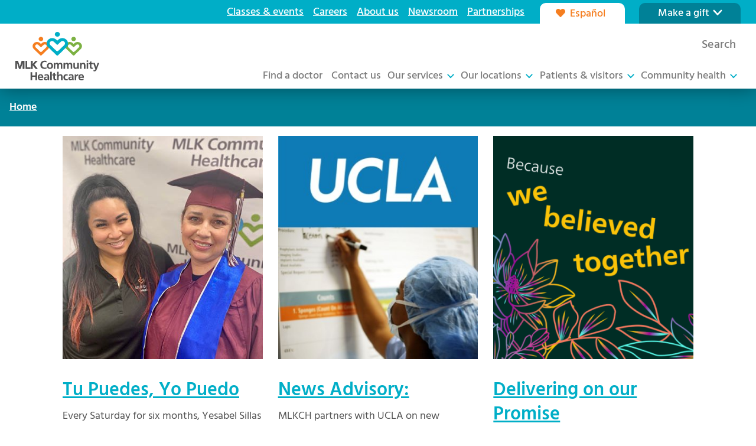

--- FILE ---
content_type: text/html; charset=UTF-8
request_url: https://www.mlkch.org/blog/tag/245
body_size: 41039
content:

<!DOCTYPE html>
<html lang="en" dir="ltr" prefix="og: https://ogp.me/ns#">
  <head>
    <meta charset="utf-8" />
<noscript><style>form.antibot * :not(.antibot-message) { display: none !important; }</style>
</noscript><link rel="canonical" href="https://www.mlkch.org/blog/tag/245" />
<meta name="Generator" content="Drupal 10 (https://www.drupal.org)" />
<meta name="MobileOptimized" content="width" />
<meta name="HandheldFriendly" content="true" />
<meta name="viewport" content="width=device-width, initial-scale=1.0" />
<link rel="icon" href="/themes/custom/mlkch_theme/favicon.ico" type="image/vnd.microsoft.icon" />

    <title>| MLKCH</title>
    <link rel="stylesheet" media="all" href="/sites/default/files/css/css_te-r_EZWSlIw6Z6y-S3Ep-3sZVWH6LuGSz4cMY5ISSo.css?delta=0&amp;language=en&amp;theme=mlkch_theme&amp;include=[base64]" />
<link rel="stylesheet" media="all" href="/sites/default/files/css/css_SD8ZrrotjV5VW_5naN52hNISRqrZcDTyKLsatpgRSTk.css?delta=1&amp;language=en&amp;theme=mlkch_theme&amp;include=[base64]" />

    
    <style>html{opacity: 0; transition: opacity 50ms; visibility: hidden;}</style>
  </head>
  <body id="back-to-top" >
        <a href="#main-content" class="visually-hidden focusable">
      Skip to main content
    </a>
    
      <div class="dialog-off-canvas-main-canvas" data-off-canvas-main-canvas>
    <div class="views-element-container"><div class="js-view-dom-id-070d6b617eb74cd7b2074c78e93cf413c105b5f4086bf9734b26c551c8405069">
  
  
  

  
  
  

    

  
  

  
  
</div>
</div>



<header class="l-sh site-header" id="header-top" >

  <div class="l-sh-visible">
    <div class="l-sh-language">
          

<section class="language-switcher" role="navigation">
  <ul class="language-switcher__languages">
                          <li class="language-switcher__language language--es" hreflang="es">
          <a
            href="/es/blog/tag/245"
            class="language-switcher__language-link"
            hreflang="es"
          >
            <i class="language-switcher__language-icon" aria-hidden="true">
              <svg width="17" height="15" viewBox="0 0 17 15" fill="none" xmlns="http://www.w3.org/2000/svg"><path d="M15.4374 1.96874C16.0624 2.53124 16.5311 3.18749 16.7811 3.96874C17.0311 4.78124 17.0624 5.56249 16.8749 6.37499C16.6874 7.18749 16.3124 7.87499 15.7499 8.43749L9.71864 14.6875C9.49989 14.9062 9.24989 15 8.99989 15C8.71864 15 8.46864 14.9062 8.28114 14.6875L2.24989 8.46874C1.65614 7.87499 1.28114 7.18749 1.09364 6.37499C0.90614 5.56249 0.96864 4.78124 1.21864 3.96874C1.46864 3.18749 1.90614 2.53124 2.56239 1.96874C3.12489 1.49999 3.74989 1.18749 4.46864 1.06249C5.15614 0.937488 5.87489 0.999988 6.56239 1.21874C7.24989 1.46874 7.84364 1.84374 8.37489 2.37499L8.99989 2.99999L9.62489 2.37499C10.1249 1.84374 10.7499 1.46874 11.4374 1.21874C12.1249 0.999988 12.8124 0.937488 13.5311 1.06249C14.2186 1.18749 14.8749 1.49999 15.4374 1.96874Z" fill="currentColor"/></svg>
            </i>
            <span class="language-switcher__language-text">
              Español
            </span>
          </a>
        </li>
            </ul>
</section>
      </div>

    <div class="l-sh-logo">
          

<section class="logo" aria-label="Logo Element">
  <a
    class="logo__link"
    href="/home"
    aria-label="Logo SVG file for MLK Community Healthcare"
  >
          <svg width="142" height="82" viewBox="0 0 142 82" fill="none" xmlns="http://www.w3.org/2000/svg">
  <path d="M10.8507 48.9666L7.62281 59.1645H7.58484L4.35698 48.9666H0V62.4224H2.60507V51.356L2.64558 51.3184L6.30129 62.4224H8.90636L12.5621 51.3184H12.6026V62.4224H15.2077V48.9666H10.8507Z" fill="#515152"/>
  <path d="M17.3926 48.9666H20.1166V60.3015H25.385V62.4224H17.3926V48.9666Z" fill="#515152"/>
  <path d="M26.5723 48.9666H29.2938V54.7495L34.1951 48.9666H37.5394L31.9571 55.3092L37.7723 62.4224H34.2128L29.3318 56.1751H29.2938V62.4224H26.5723V48.9666Z" fill="#515152"/>
  <path d="M52.8738 62.2291C51.8814 62.46 50.813 62.6533 49.7826 62.6533C45.3877 62.6533 42.3345 60.4747 42.3345 55.9241C42.3345 51.3159 45.175 48.7332 49.7826 48.7332C50.6763 48.7332 51.8636 48.9063 52.8561 49.2929L52.6611 51.5669C51.6307 50.9896 50.6965 50.8541 49.7244 50.8541C46.9244 50.8541 45.175 52.975 45.175 55.7309C45.175 58.4692 46.8864 60.5324 49.7851 60.5324C50.856 60.5324 52.1193 60.3015 52.7599 59.9727L52.8738 62.2291Z" fill="#515152"/>
  <path d="M58.613 52.2622C61.5877 52.2622 63.8636 54.2476 63.8636 57.5256C63.8636 60.3794 61.9396 62.6534 58.613 62.6534C55.3066 62.6534 53.3826 60.3794 53.3826 57.5256C53.38 54.2476 55.656 52.2622 58.613 52.2622ZM58.613 60.6504C60.6155 60.6504 61.1396 58.8759 61.1396 57.2194C61.1396 55.6958 60.3218 54.2702 58.613 54.2702C56.9218 54.2702 56.1041 55.736 56.1041 57.2194C56.1041 58.8558 56.6282 60.6504 58.613 60.6504Z" fill="#515152"/>
  <path d="M64.8838 52.4931H67.3142V53.8811H67.3522C68.1699 52.6663 69.3547 52.2622 70.3268 52.2622C71.7268 52.2622 72.7193 52.7818 73.2838 54.0167C73.8863 52.8219 75.1901 52.2622 76.4155 52.2622C78.8864 52.2622 79.5851 53.9388 79.5851 56.1576V62.425H76.98V56.5065C76.98 55.5804 76.98 54.2702 75.4813 54.2702C73.7496 54.2702 73.537 56.3133 73.537 57.6059V62.425H70.9319V56.5065C70.9319 55.5804 70.9319 54.2702 69.4357 54.2702C67.704 54.2702 67.4914 56.3133 67.4914 57.6059V62.425H64.8863V52.4931H64.8838Z" fill="#515152"/>
  <path d="M81.5828 52.4931H84.0132V53.8811H84.0511C84.8689 52.6663 86.0537 52.2622 87.0258 52.2622C88.4258 52.2622 89.4182 52.7818 89.9828 54.0167C90.5853 52.8219 91.8891 52.2622 93.1145 52.2622C95.5854 52.2622 96.2841 53.9388 96.2841 56.1576V62.425H93.679V56.5065C93.679 55.5804 93.679 54.2702 92.1803 54.2702C90.4486 54.2702 90.236 56.3133 90.236 57.6059V62.425H87.6309V56.5065C87.6309 55.5804 87.6309 54.2702 86.1347 54.2702C84.403 54.2702 84.1904 56.3133 84.1904 57.6059V62.425H81.5853V52.4931H81.5828Z" fill="#515152"/>
  <path d="M107.446 62.4224H104.975V61.072H104.937C104.14 62.0359 103.013 62.6533 101.651 62.6533C99.2792 62.6533 98.2488 60.9967 98.2488 58.7579V52.493H100.854V57.7941C100.854 59.0089 100.874 60.6479 102.545 60.6479C104.431 60.6479 104.839 58.6248 104.839 57.3498V52.493H107.444V62.4224H107.446Z" fill="#515152"/>
  <path d="M109.466 52.4931H111.937V53.8435H111.975C112.793 52.7065 113.902 52.2622 115.261 52.2622C117.633 52.2622 118.664 53.9213 118.664 56.1576V62.425H116.059V57.124C116.059 55.9092 116.038 54.2702 114.368 54.2702C112.482 54.2702 112.074 56.2932 112.074 57.5657V62.425H109.469V52.4931H109.466Z" fill="#515152"/>
  <path d="M120.714 48.2136H123.319V50.6809H120.714V48.2136ZM120.714 52.4931H123.319V62.4224H120.714V52.4931Z" fill="#515152"/>
  <path d="M126.173 54.3831H124.249V52.4931H126.173V50.5077L128.778 49.6794V52.4956H131.092V54.3856H128.778V59.0139C128.778 59.8623 129.011 60.6529 130.003 60.6529C130.469 60.6529 130.917 60.5551 131.19 60.3819L131.269 62.425C130.724 62.5781 130.122 62.6559 129.345 62.6559C127.302 62.6559 126.175 61.4034 126.175 59.4356V54.3831H126.173Z" fill="#515152"/>
  <path d="M136.874 59.7442H136.912L139.322 52.4955H141.968L138.213 62.347C137.378 64.5457 136.775 66.7043 134.051 66.7043C133.428 66.7043 132.806 66.6089 132.203 66.4357L132.378 64.5282C132.709 64.6436 133.079 64.7014 133.72 64.7014C134.77 64.7014 135.411 63.9885 135.411 62.9293L131.58 52.498H134.459L136.874 59.7442Z" fill="#515152"/>
  <path d="M25.8354 81.7691H28.5443V75.8958H33.9646V81.7691H36.676V68.3735H33.9646V73.785H28.5443V68.3735H25.8354V81.7691ZM40.4102 75.8582C40.5266 74.5329 41.2608 73.5365 42.714 73.5365C44.1646 73.5365 44.7469 74.6107 44.8229 75.8582H40.4102ZM46.5646 79.1211C45.5976 79.6582 44.514 80.1201 43.2558 80.1201C41.6482 80.1201 40.5266 79.2165 40.4102 77.6252H47.3014C47.3014 74.1715 46.2558 71.6565 42.5596 71.6565C39.4634 71.6565 37.9342 74.0184 37.9342 76.8772C37.9342 80.1201 39.8507 82 43.1418 82C44.5343 82 45.6203 81.7315 46.5672 81.2119V79.1211H46.5646ZM49.4912 74.6107C50.3621 73.9582 51.4659 73.5365 52.5697 73.5365C54.0989 73.5365 54.8153 74.0736 54.8153 75.6674H53.3824C52.2988 75.6674 51.0204 75.7628 50.033 76.2422C49.0457 76.7216 48.3292 77.585 48.3292 79.0634C48.3292 80.9433 50.0507 82 51.8128 82C52.9925 82 54.2913 81.3876 54.8913 80.2908H54.9292C54.9495 80.5995 54.9495 81.2495 55.0457 81.7691H57.3292C57.271 81.0011 57.233 80.3108 57.2128 79.5629C57.1925 78.835 57.1748 78.087 57.1748 77.0881V75.823C57.1748 72.9065 55.9166 71.659 52.8786 71.659C51.7748 71.659 50.4204 71.9477 49.4153 72.407L49.4912 74.6107ZM50.8077 78.9103C50.8077 77.3943 52.5292 77.201 53.6913 77.201H54.8153C54.8153 77.969 54.6989 78.6794 54.2735 79.2341C53.8659 79.7712 53.2482 80.1176 52.4533 80.1176C51.5216 80.1201 50.8077 79.7536 50.8077 78.9103ZM59.0305 81.7691H61.6255V67.3771H59.0305V81.7691ZM64.3672 78.7948C64.3672 80.7526 65.4913 82 67.5217 82C68.2964 82 68.8964 81.9222 69.4382 81.7691L69.3597 79.736C69.0888 79.9092 68.6432 80.0046 68.1799 80.0046C67.1926 80.0046 66.9597 79.2165 66.9597 78.3731V73.7674H69.2635V71.8874H66.9597V69.0863L64.3647 69.9121V71.8874H62.4483V73.7674H64.3647V78.7948H64.3672ZM70.7774 81.7691H73.3698V76.9324C73.3698 75.6674 73.7774 73.6519 75.6534 73.6519C77.3192 73.6519 77.3369 75.2834 77.3369 76.4932V81.7716H79.9319V75.5344C79.9319 73.3081 78.9065 71.659 76.5445 71.659C75.1901 71.659 74.066 72.274 73.4078 73.2328H73.3698V67.3796H70.7774V81.7691ZM88.6585 71.9828C87.942 71.772 87.1876 71.6565 86.142 71.6565C83.0256 71.6565 81.3217 73.9205 81.3217 76.7793C81.3217 79.7938 82.9673 82 86.2382 82C87.3041 82 88.0762 81.9046 88.8332 81.6737L88.7167 79.5428C88.2711 79.736 87.4585 80.0046 86.7243 80.0046C84.904 80.0046 84.0331 78.6041 84.0331 76.7818C84.0331 74.922 85.0585 73.6545 86.6661 73.6545C87.4585 73.6545 87.9623 73.8076 88.4281 74.0184L88.6585 71.9828ZM90.899 74.6107C91.7699 73.9582 92.8737 73.5365 93.9775 73.5365C95.5066 73.5365 96.2231 74.0736 96.2231 75.6674H94.7902C93.7066 75.6674 92.4281 75.7628 91.4408 76.2422C90.4534 76.7216 89.737 77.585 89.737 79.0634C89.737 80.9433 91.461 82 93.2205 82C94.4003 82 95.699 81.3876 96.299 80.2908H96.337C96.3572 80.5995 96.3573 81.2495 96.4535 81.7691H98.737C98.6788 81.0011 98.6408 80.3108 98.6206 79.5629C98.6003 78.835 98.5826 78.087 98.5826 77.0881V75.823C98.5826 72.9065 97.3243 71.659 94.2864 71.659C93.1826 71.659 91.8281 71.9477 90.8231 72.407L90.899 74.6107ZM92.2155 78.9103C92.2155 77.3943 93.937 77.201 95.099 77.201H96.2231C96.2231 77.969 96.1066 78.6794 95.6813 79.2341C95.2737 79.7712 94.656 80.1176 93.861 80.1176C92.9319 80.1201 92.2155 79.7536 92.2155 78.9103ZM100.522 81.7691H103.117V78.1422C103.117 76.7216 103.117 74.1113 105.226 74.1113C105.691 74.1113 106.155 74.1891 106.388 74.3221V71.7343C106.117 71.6565 105.846 71.6565 105.595 71.6565C104.046 71.6565 102.983 73.2127 102.866 74.1313H102.828V71.8849H100.524V81.7691H100.522ZM109.243 75.8582C109.36 74.5329 110.094 73.5365 111.547 73.5365C113 73.5365 113.58 74.6107 113.656 75.8582H109.243ZM115.4 79.1211C114.433 79.6582 113.347 80.1201 112.091 80.1201C110.484 80.1201 109.362 79.2165 109.246 77.6252H116.137C116.137 74.1715 115.092 71.6565 111.395 71.6565C108.299 71.6565 106.77 74.0184 106.77 76.8772C106.77 80.1201 108.686 82 111.978 82C113.37 82 114.456 81.7315 115.403 81.2119V79.1211H115.4Z" fill="#515152"/>
  <path d="M98.6459 15.6621C100.785 15.6621 102.524 14.0306 102.524 12.0202C102.524 10.0147 100.785 8.38074 98.6459 8.38074C96.5067 8.38074 94.7649 10.0147 94.7649 12.0202C94.7674 14.0281 96.5092 15.6621 98.6459 15.6621Z" fill="#7CB142"/>
  <path d="M95.5293 31.7458L89.8406 26.2767C89.2229 25.6994 88.8989 24.9589 88.8989 24.1307C88.8989 23.7943 88.9571 23.4605 89.0761 23.1367C89.1242 22.9786 89.3444 22.5946 89.3596 22.572C89.6381 22.1352 90.0178 21.7839 90.4609 21.5379C90.4735 21.5303 90.6887 21.4224 90.79 21.3798C90.8128 21.3697 91.2811 21.2166 91.4761 21.184C91.7191 21.1463 92.1191 21.1438 92.1191 21.1438C92.4533 21.1664 92.7799 21.2342 93.0837 21.3471C93.0989 21.3547 93.2482 21.4149 93.3065 21.4425C93.3419 21.4576 93.4685 21.5228 93.4989 21.5404C93.6963 21.6508 93.8837 21.7788 94.0533 21.9319L95.9242 23.6186L97.9546 25.5513C98.1116 25.7019 98.3343 25.8023 98.5622 25.8073C98.5748 25.8048 98.7369 25.8048 98.7495 25.8073C98.9774 25.7998 99.2002 25.7019 99.3546 25.5513L101.385 23.6186L103.256 21.9319C103.428 21.7788 103.613 21.6508 103.808 21.5404C103.838 21.5228 104.119 21.3898 104.18 21.3647C104.195 21.3597 104.21 21.3521 104.226 21.3471C104.529 21.2317 104.856 21.1639 105.19 21.1438L105.542 21.1513C105.585 21.1539 105.78 21.1764 105.833 21.1865C105.909 21.199 105.985 21.2141 106.063 21.2342C106.101 21.2442 106.142 21.2543 106.18 21.2668C106.271 21.2919 106.36 21.322 106.446 21.3547C106.471 21.3647 106.717 21.4726 106.813 21.5228C106.826 21.5303 106.838 21.5354 106.848 21.5429C107.291 21.7889 107.671 22.1403 107.95 22.577C107.965 22.5971 108.22 23.0639 108.231 23.1417C108.35 23.4655 108.41 23.8018 108.41 24.1357C108.41 24.964 108.084 25.7044 107.469 26.2817L101.782 31.7508C100.912 32.4812 99.709 34.0224 98.6533 34.0224C97.5571 34.0173 96.4027 32.4737 95.5293 31.7458ZM111.608 27.9282C112.36 26.7937 112.762 25.486 112.762 24.1307C112.762 20.2202 109.461 17.0375 105.403 17.0375H105.289C105.279 17.0375 105.271 17.0375 105.266 17.035C104.109 17.0375 102.988 17.2986 101.977 17.788C101.367 18.0842 100.798 18.4632 100.286 18.9175L99.1293 19.939C99.0078 20.047 98.8331 20.1022 98.6609 20.1022C98.4862 20.1022 98.3141 20.047 98.19 19.939L97.0331 18.9175C96.5217 18.4632 95.9521 18.0842 95.3419 17.788C94.3318 17.2986 93.2103 17.035 92.0508 17.035C92.0457 17.035 92.0356 17.0375 92.028 17.0375H91.9115C87.8533 17.0375 84.552 20.2202 84.552 24.1307C84.552 25.486 84.952 26.7962 85.7064 27.9282C85.7191 27.9483 86.2026 28.5557 86.2026 28.5557L96.8533 38.864L97.5748 39.5693C97.9698 39.9483 98.4761 39.9458 98.628 39.9458H98.6862C98.8356 39.9433 99.3774 39.9283 99.7369 39.5718L100.463 38.864L111.114 28.5557C111.114 28.5557 111.595 27.9483 111.608 27.9282Z" fill="#7CB142"/>
  <path d="M43.299 15.6621C45.4382 15.6621 47.1775 14.0306 47.1775 12.0202C47.1775 10.0147 45.4357 8.38074 43.299 8.38074C41.1597 8.38074 39.418 10.0147 39.418 12.0202C39.418 14.0281 41.1597 15.6621 43.299 15.6621Z" fill="#F57E20"/>
  <path d="M40.1823 31.7458L34.4937 26.2767C33.876 25.6994 33.5519 24.9589 33.5519 24.1307C33.5519 23.7943 33.6127 23.4605 33.7317 23.1367C33.7798 22.9786 34 22.5946 34.0127 22.572C34.2912 22.1352 34.6709 21.7839 35.114 21.5379C35.1266 21.5303 35.3418 21.4224 35.4405 21.3798C35.4659 21.3697 35.9317 21.2166 36.1266 21.184C36.3697 21.1463 36.7697 21.1438 36.7697 21.1438C37.1038 21.1664 37.4304 21.2342 37.7342 21.3471C37.7494 21.3547 37.8988 21.4149 37.957 21.4425C37.9925 21.4576 38.119 21.5228 38.1494 21.5404C38.3469 21.6508 38.5342 21.7788 38.7039 21.9319L40.5747 23.6186L42.6051 25.5513C42.7596 25.7019 42.9823 25.8023 43.2127 25.8073C43.2254 25.8048 43.3874 25.8048 43.4001 25.8073C43.6279 25.7998 43.8507 25.7019 44.0077 25.5513L46.0381 23.6186L47.9089 21.9319C48.0811 21.7788 48.2659 21.6508 48.4634 21.5404C48.4938 21.5228 48.7748 21.3898 48.8355 21.3647C48.8507 21.3597 48.8659 21.3521 48.8811 21.3471C49.1849 21.2317 49.5115 21.1639 49.8482 21.1438L50.2001 21.1513C50.2431 21.1539 50.4381 21.1764 50.4912 21.1865C50.5672 21.199 50.6431 21.2141 50.7216 21.2342C50.7596 21.2442 50.7976 21.2543 50.8381 21.2668C50.9292 21.2919 51.0178 21.322 51.1039 21.3547C51.1292 21.3647 51.3748 21.4726 51.471 21.5228C51.4836 21.5303 51.4938 21.5354 51.5064 21.5429C51.9495 21.7889 52.3292 22.1403 52.6077 22.577C52.6229 22.5971 52.8786 23.0639 52.8887 23.1417C53.0077 23.4655 53.0685 23.8018 53.0685 24.1357C53.0685 24.964 52.7419 25.7044 52.1267 26.2817L46.4406 31.7508C45.5672 32.4812 44.3672 34.0224 43.3115 34.0224C42.2102 34.0173 41.0532 32.4737 40.1823 31.7458ZM56.2609 27.9282C57.0153 26.7937 57.4153 25.486 57.4153 24.1307C57.4153 20.2202 54.114 17.0375 50.0558 17.0375H49.9419C49.9343 17.0375 49.9241 17.0375 49.9191 17.035C48.7621 17.0375 47.6406 17.2986 46.6279 17.788C46.0178 18.0842 45.4482 18.4632 44.9368 18.9175L43.7798 19.939C43.6583 20.047 43.4836 20.1022 43.3115 20.1022C43.1393 20.1022 42.9646 20.047 42.8431 19.939L41.6861 18.9175C41.1747 18.4632 40.6051 18.0842 39.995 17.788C38.9849 17.2986 37.8633 17.035 36.7038 17.035C36.6988 17.035 36.6887 17.0375 36.6811 17.0375H36.5646C32.5064 17.0375 29.2051 20.2202 29.2051 24.1307C29.2051 25.486 29.6051 26.7962 30.3595 27.9282C30.3722 27.9483 30.8557 28.5557 30.8557 28.5557L41.5064 38.864L42.2279 39.5693C42.6229 39.9483 43.1292 39.9458 43.2811 39.9458H43.3393C43.4887 39.9433 44.0305 39.9283 44.3899 39.5718L45.1165 38.864L55.7672 28.5557C55.7647 28.5557 56.2482 27.9483 56.2609 27.9282Z" fill="#F57E20"/>
  <path d="M71.1367 8.13223C73.5266 8.13223 75.4709 6.31001 75.4709 4.06612C75.4684 1.82222 73.5266 0 71.1367 0C68.7468 0 66.8025 1.82222 66.8025 4.06361C66.8025 6.3075 68.7468 8.13223 71.1367 8.13223Z" fill="#00AEC7"/>
  <path d="M66.8609 29.6174L59.2659 22.316C58.4431 21.5454 58.0077 20.559 58.0077 19.4521C58.0077 19.0053 58.0887 18.556 58.2482 18.1243C58.3115 17.911 58.6051 17.399 58.6229 17.3714C58.995 16.789 59.5013 16.3197 60.0938 15.9909C60.1089 15.9808 60.3976 15.8378 60.5317 15.7826C60.5646 15.7675 61.1874 15.5617 61.4457 15.5215C61.7697 15.4688 62.3039 15.4638 62.3039 15.4638C62.752 15.4939 63.1874 15.5843 63.5925 15.7374C63.6128 15.7449 63.8128 15.8302 63.8912 15.8654C63.9368 15.8855 64.109 15.9733 64.1495 15.9959C64.4128 16.144 64.6609 16.3147 64.8887 16.518L67.3875 18.7694L70.0989 21.3521C70.3065 21.5529 70.6027 21.686 70.909 21.696C70.9267 21.696 71.1419 21.696 71.1596 21.696C71.4634 21.686 71.7622 21.5554 71.9672 21.3521L74.6786 18.7694L77.1774 16.518C77.4052 16.3147 77.6533 16.1415 77.9166 15.9959C77.9571 15.9733 78.3318 15.7926 78.4128 15.7625C78.4331 15.7549 78.4533 15.7474 78.4736 15.7374C78.8787 15.5843 79.3166 15.4939 79.7622 15.4638L80.2306 15.4738C80.2888 15.4789 80.547 15.509 80.6179 15.5215C80.7217 15.5391 80.8255 15.5567 80.9242 15.5843C80.9774 15.5968 81.028 15.6119 81.0787 15.6269C81.1977 15.6621 81.3166 15.6997 81.4331 15.7424C81.466 15.7549 81.7951 15.898 81.9242 15.9658C81.9394 15.9733 81.9546 15.9834 81.9698 15.9909C82.5622 16.3197 83.0711 16.789 83.4432 17.3714C83.461 17.399 83.8027 18.0214 83.8204 18.1243C83.9774 18.556 84.0584 19.0028 84.0584 19.4521C84.0584 20.5565 83.6255 21.5454 82.8002 22.316L75.2153 29.6174C74.0533 30.5887 72.4457 32.6519 71.0381 32.6519C69.5672 32.6519 68.0254 30.5887 66.8609 29.6174ZM87.6762 24.5046C88.6458 23.0489 89.1597 21.3672 89.1597 19.6253C89.1597 14.6004 84.9192 10.5117 79.704 10.5117H79.5571C79.5445 10.5117 79.5344 10.5092 79.5268 10.5092C78.0407 10.5117 76.6002 10.8455 75.3014 11.4755C74.5166 11.857 73.785 12.3439 73.1293 12.9262L71.6432 14.2389C71.4862 14.3795 71.2634 14.4473 71.0406 14.4473C70.8179 14.4473 70.5951 14.377 70.4381 14.2389L68.952 12.9262C68.2938 12.3414 67.5647 11.8545 66.7773 11.4755C65.4786 10.8455 64.0381 10.5092 62.5495 10.5092C62.5419 10.5092 62.5317 10.5117 62.5191 10.5117H62.3697C57.157 10.5117 52.9165 14.6004 52.9165 19.6253C52.9165 21.3672 53.4304 23.0489 54.3975 24.5046C54.4152 24.5297 55.0355 25.3103 55.0355 25.3103L68.7191 38.5553L69.6457 39.4614C70.1546 39.9483 70.8052 39.9433 70.9976 39.9458H71.0735C71.266 39.9433 71.9622 39.9257 72.4229 39.4664L73.3546 38.5553L87.0407 25.3103C87.0407 25.3103 87.661 24.5297 87.6762 24.5046Z" fill="#00AEC7"/>
  <path d="M10.8507 48.9666L7.62281 59.1645H7.58484L4.35698 48.9666H0V62.4224H2.60507V51.356L2.64558 51.3184L6.30129 62.4224H8.90636L12.5621 51.3184H12.6026V62.4224H15.2077V48.9666H10.8507Z" fill="#515152"/>
  <path d="M17.3926 48.9666H20.1166V60.3015H25.385V62.4224H17.3926V48.9666Z" fill="#515152"/>
  <path d="M26.5723 48.9666H29.2938V54.7495L34.1951 48.9666H37.5394L31.9571 55.3092L37.7723 62.4224H34.2128L29.3318 56.1751H29.2938V62.4224H26.5723V48.9666Z" fill="#515152"/>
</svg>
      </a>
</section>
      </div>

    <div class="l-sh-search">
          

<section class="header-search" >
  
  <a href="/results" class="header-search__link" aria-expanded="false" aria-controls="hs-form--search-block-form798461055--759566735" aria-label="Search">
    <i class="header-search__link-icon" aria-hidden="true">
      <svg class="icon icon-search" fill="#fff" aria-hidden="true" focusable="false" role="img" xmlns="http://www.w3.org/2000/svg" viewBox="0 0 512 512"><title>search</title><path d="M0,472.62q0,16,11.69,27.69T39.39,512Q56,512,67.08,500.31L172.63,395.08q55.07,38.16,122.77,38.16a212.87,212.87,0,0,0,84.15-17.08Q419.7,399.07,448.78,370t46.15-69.22a215.88,215.88,0,0,0,0-168.31q-17.07-40.15-46.15-69.23T379.54,17.08a215.89,215.89,0,0,0-168.31,0Q171.09,34.17,142,63.24T95.85,132.47a212.78,212.78,0,0,0-17.08,84.15q0,67.7,38.16,122.77L11.39,444.93A37.68,37.68,0,0,0,0,472.62Zm157.53-256q0-56.92,40.47-97.38t97.38-40.46q56.92,0,97.38,40.46t40.46,97.38q0,56.92-40.46,97.38T295.4,354.47q-56.93,0-97.39-40.47T157.54,216.62Z" transform="translate(0 0)"/></svg>
    </i>
    <span class="header-search__link-text">Search</span>
  </a>

  <div class="header-search__form-container" aria-hidden="true" id="hs-form--search-block-form798461055--759566735">
          <form
        action="/results"
        method="get"
        id="pl-form--search-block-form798461055--759566735"
        accept-charset="UTF-8"
        class="header-search__form"
      >
                <label for="search-block-form798461055--759566735--edit-keys" class="control-label visually-hidden">
          Search
        </label>
                <input
          type="search"
          aria-label="Enter the terms you wish to search for."
          title="Enter the terms you wish to search for."
          class="header-search__search form-search form-control"
          placeholder="Search keyword..."
          id="search-block-form798461055--759566735--edit-keys"
          name="keywords"
          value=""
          size="15"
          maxlength="128"
        />
                <div id="search-block-form798461055--759566735--edit-keys--description" class="header-search__description">
          Hit Enter to search or ESC to close
        </div>
                <div class="header-search__actions" id="search-block-form798461055--759566735--edit-actions">
                    <button
            type="button"
            aria-label="Close search dropin"
            class="header-search__close"
          >
            <span class="visually-hidden">Close</span>
            <i class="header-search__icon" aria-hidden="true">
              <svg aria-hidden="true" class="icon icon--close" xmlns="http://www.w3.org/2000/svg" xmlns="http://www.w3.org/2000/svg" viewBox="0 0 20 20" width="10" height="10">
 <path d="M8.114 10L.944 2.83 0 1.885 1.886 0l.943.943L10 8.113l7.17-7.17.944-.943L20 1.886l-.943.943-7.17 7.17 7.17 7.17.943.944L18.114 20l-.943-.943-7.17-7.17-7.17 7.17-.944.943L0 18.114l.943-.943L8.113 10z"></path>
</svg>
            </i>
          </button>
                    <button
            type="submit"
            aria-label="Submit search query "
            class="header-search__button form-submit visually-hidden"
            name=""
          >
            <span class="visually-hidden">Search</span>
            <i class="header-search__icon" aria-hidden="true">
              <svg class="icon icon-search" fill="#fff" aria-hidden="true" focusable="false" role="img" xmlns="http://www.w3.org/2000/svg" viewBox="0 0 512 512"><title>search</title><path d="M0,472.62q0,16,11.69,27.69T39.39,512Q56,512,67.08,500.31L172.63,395.08q55.07,38.16,122.77,38.16a212.87,212.87,0,0,0,84.15-17.08Q419.7,399.07,448.78,370t46.15-69.22a215.88,215.88,0,0,0,0-168.31q-17.07-40.15-46.15-69.23T379.54,17.08a215.89,215.89,0,0,0-168.31,0Q171.09,34.17,142,63.24T95.85,132.47a212.78,212.78,0,0,0-17.08,84.15q0,67.7,38.16,122.77L11.39,444.93A37.68,37.68,0,0,0,0,472.62Zm157.53-256q0-56.92,40.47-97.38t97.38-40.46q56.92,0,97.38,40.46t40.46,97.38q0,56.92-40.46,97.38T295.4,354.47q-56.93,0-97.39-40.47T157.54,216.62Z" transform="translate(0 0)"/></svg>
            </i>
          </button>
        </div>
      </form>
      </div>
</section>
      </div>

    <div class="l-sh-toggle">
          

<div class="navicon-toggle" >
  <div class="navicon-toggle__label">
    <span class="navicon-toggle__label-active">
      Menu
    </span>
    <span class="navicon-toggle__label-close">
      Close
    </span>
  </div>
  <button type="button" class="navicon">
    <span class="navicon-bar first"></span>
    <span class="navicon-bar middle"></span>
    <span class="navicon-bar last"></span>
  </button>
</div>
      </div>
  </div>

  <div class="l-sh-drawer">
    <div class="l-sh-menu">
          

<nav class="main-navigation  menu--main-menu" role="navigation" aria-label="Main Navigation" >
  <ul class="main-navigation__menu">
          <li class="main-navigation__item ">

                          
                
                <a
          class="main-navigation__navbar"
                      href=/find-doctor
                  >
          <span class="main-navigation__navbar-text">
            Find a doctor
          </span>

        </a>

              </li>
          <li class="main-navigation__item ">

                          
                
                <a
          class="main-navigation__navbar"
                      href=https://www.mlkch.org/contact-and-directions
                  >
          <span class="main-navigation__navbar-text">
            Contact us
          </span>

        </a>

              </li>
          <li class="main-navigation__item has-menu-groups">

                          
                
                <span
          class="main-navigation__navbar"
                  >
          <span class="main-navigation__navbar-text">
            Our services
          </span>

        </span>

                  <i class="main-navigation__accordion-toggle" tabindex="0">
            <svg aria-hidden="true" class="icon icon--angle-down" fill="#fff" xmlns="http://www.w3.org/2000/svg" viewBox="0 0 17 11"><path d="M8.043 9.922c.254.254.61.254.863 0l7.516-7.465c.254-.203.254-.61 0-.863L15.406.629c-.203-.254-.61-.254-.863 0L8.5 6.62 2.406.63a.584.584 0 00-.863 0l-1.016.965c-.254.254-.254.66 0 .863l7.516 7.465z"/></svg>
          </i>
          <div class="main-navigation__mega-menu">
                                                  <div class="main-navigation__menu-block">
                                  

<nav
  class="header-menu-block-navigation header-menu-block-navigation--mega-menu"
  role="navigation"
  aria-label="Header Menu Block Navigation"
  
>
  <ul class="header-menu-block-navigation__menu">
          <li class="header-menu-block-navigation__item ">
        <a class="header-menu-block-navigation__link" href="/mycare">
                    <i class="header-menu-block-navigation__icon" aria-hidden="true">
                          <svg width="16" height="16" viewBox="0 0 16 16" fill="none" xmlns="http://www.w3.org/2000/svg">
<path d="M8 3.09677C6.29032 3.09677 4.90323 4.48387 4.90323 6.19355C4.90323 7.90323 6.29032 9.29032 8 9.29032C9.70968 9.29032 11.0968 7.90323 11.0968 6.19355C11.0968 4.48387 9.70968 3.09677 8 3.09677ZM8 7.74194C7.12903 7.74194 6.45161 7.06452 6.45161 6.19355C6.45161 5.35484 7.12903 4.64516 8 4.64516C8.83871 4.64516 9.54839 5.35484 9.54839 6.19355C9.54839 7.06452 8.83871 7.74194 8 7.74194ZM8 0C3.58065 0 0 3.58065 0 8C0 12.4194 3.58065 16 8 16C12.4194 16 16 12.4194 16 8C16 3.58065 12.4194 0 8 0ZM8 14.4516C6.3871 14.4516 4.90323 13.871 3.77419 12.9032C4.25806 12.1613 5.09677 11.6452 6.03226 11.6452C6.70968 11.8387 7.35484 11.9355 8 11.9355C8.6129 11.9355 9.25806 11.8387 9.93548 11.6452C10.871 11.6774 11.7097 12.1613 12.1935 12.9032C11.0645 13.871 9.58065 14.4516 8 14.4516ZM13.2258 11.7419C12.4516 10.7419 11.2258 10.0645 9.83871 10.0645C9.51613 10.0645 9 10.3871 8 10.3871C6.96774 10.3871 6.45161 10.0645 6.12903 10.0645C4.74194 10.0645 3.51613 10.7419 2.74194 11.7419C1.96774 10.7097 1.54839 9.41935 1.54839 8C1.54839 4.45161 4.41935 1.54839 8 1.54839C11.5484 1.54839 14.4516 4.45161 14.4516 8C14.4516 9.41935 14 10.7097 13.2258 11.7419Z" fill="#00AEC7"/>
</svg>
                      </i>
                    Patient portal
        </a>
      </li>
          <li class="header-menu-block-navigation__item ">
        <a class="header-menu-block-navigation__link" href="/make-an-appointment">
                    <i class="header-menu-block-navigation__icon" aria-hidden="true">
                          <svg width="16" height="16" viewBox="0 0 16 16" fill="none" xmlns="http://www.w3.org/2000/svg">
<path fill-rule="evenodd" clip-rule="evenodd" d="M5.71429 7.70312C5.71429 7.94922 5.5 8.125 5.28571 8.125H3.85714C3.60714 8.125 3.42857 7.94922 3.42857 7.70312V6.29688C3.42857 6.08594 3.60714 5.875 3.85714 5.875H5.28571C5.5 5.875 5.71429 6.08594 5.71429 6.29688V7.70312ZM9.14286 6.29688V7.70312C9.14286 7.94922 8.92857 8.125 8.71429 8.125H7.28571C7.03571 8.125 6.85714 7.94922 6.85714 7.70312V6.29688C6.85714 6.08594 7.03571 5.875 7.28571 5.875H8.71429C8.92857 5.875 9.14286 6.08594 9.14286 6.29688ZM12.5714 6.29688V7.70312C12.5714 7.94922 12.3571 8.125 12.1429 8.125H10.7143C10.4643 8.125 10.2857 7.94922 10.2857 7.70312V6.29688C10.2857 6.08594 10.4643 5.875 10.7143 5.875H12.1429C12.3571 5.875 12.5714 6.08594 12.5714 6.29688ZM9.14286 9.67188V11.0781C9.14286 11.3242 8.92857 11.5 8.71429 11.5H7.28571C7.03571 11.5 6.85714 11.3242 6.85714 11.0781V9.67188C6.85714 9.46094 7.03571 9.25 7.28571 9.25H8.71429C8.92857 9.25 9.14286 9.46094 9.14286 9.67188ZM5.71429 9.67188V11.0781C5.71429 11.3242 5.5 11.5 5.28571 11.5H3.85714C3.60714 11.5 3.42857 11.3242 3.42857 11.0781V9.67188C3.42857 9.46094 3.60714 9.25 3.85714 9.25H5.28571C5.5 9.25 5.71429 9.46094 5.71429 9.67188ZM12.5714 9.67188V11.0781C12.5714 11.3242 12.3571 11.5 12.1429 11.5H10.7143C10.4643 11.5 10.2857 11.3242 10.2857 11.0781V9.67188C10.2857 9.46094 10.4643 9.25 10.7143 9.25H12.1429C12.3571 9.25 12.5714 9.46094 12.5714 9.67188ZM14.2857 0.25C15.2143 0.25 16 1.02344 16 1.9375V14.3125C16 15.2617 15.2143 16 14.2857 16H1.71429C0.75 16 0 15.2617 0 14.3125V1.9375C0 1.02344 0.75 0.25 1.71429 0.25H3.42857V0H5.71429V0.25H10.2857V0H12.5714V0.25H14.2857ZM14.0714 14.3125C14.1786 14.3125 14.2857 14.2422 14.2857 14.1016V3.625H1.71429V14.1016C1.71429 14.2422 1.78571 14.3125 1.92857 14.3125H14.0714Z" fill="#00AEC7"/>
</svg>
                      </i>
                    Make appointment
        </a>
      </li>
          <li class="header-menu-block-navigation__item ">
        <a class="header-menu-block-navigation__link" href="/maps-directions">
                    <i class="header-menu-block-navigation__icon" aria-hidden="true">
                          <svg width="16" height="16" viewBox="0 0 16 16" fill="none" xmlns="http://www.w3.org/2000/svg">
<path d="M8 0C4.65625 0 2 2.7161 2 5.99415C2 8.24195 2.71875 8.92878 6.71875 15.2976C7.3125 16.2341 8.65625 16.2341 9.25 15.2976C13.25 8.92878 14 8.24195 14 5.99415C14 2.68488 11.2813 0 8 0ZM8 14.4859C4 8.11707 3.5 7.71122 3.5 5.99415C3.5 3.5278 5.5 1.49854 8 1.49854C10.4688 1.49854 12.5 3.5278 12.5 5.99415C12.5 7.71122 12 8.05463 8 14.4859ZM5.5 5.99415C5.5 7.39902 6.59375 8.49171 8 8.49171C9.375 8.49171 10.5 7.39902 10.5 5.99415C10.5 4.62049 9.375 3.49659 8 3.49659C6.59375 3.49659 5.5 4.62049 5.5 5.99415Z" fill="#00AEC7"/>
</svg>
                      </i>
                    How to get here
        </a>
      </li>
          <li class="header-menu-block-navigation__item ">
        <a class="header-menu-block-navigation__link" href="tel:4243388000">
                    <i class="header-menu-block-navigation__icon" aria-hidden="true">
                          <svg width="16" height="16" viewBox="0 0 16 16" fill="none" xmlns="http://www.w3.org/2000/svg">
<g clip-path="url(#clip0)">
<path fill-rule="evenodd" clip-rule="evenodd" d="M3.89105 1.00194C4.19262 0.935128 4.50865 0.972976 4.78465 1.10896C5.06065 1.24494 5.27933 1.47053 5.40297 1.74683L5.40466 1.75063L6.72595 4.75575C6.83912 5.01325 6.86318 5.29975 6.79442 5.57174C6.72575 5.84336 6.56827 6.08583 6.34578 6.26252C6.34549 6.26275 6.34519 6.26299 6.3449 6.26322L5.08998 7.2644C5.97415 8.86286 7.31957 10.1743 8.95947 11.0361L9.9874 9.81196C9.98746 9.81189 9.98734 9.81203 9.9874 9.81196C10.1688 9.59546 10.4177 9.44202 10.6961 9.37514C10.9747 9.30823 11.268 9.33133 11.5319 9.44096L11.5332 9.44148L14.6195 10.7308C14.9035 10.8512 15.1356 11.0644 15.2758 11.3336C15.416 11.6028 15.4556 11.9113 15.3877 12.2059L15.3868 12.2095L14.7262 15C14.6588 15.2844 14.4944 15.5383 14.26 15.7199C14.0256 15.9015 13.7349 16.0003 13.4354 16.0001C13.4352 16.0001 13.4355 16.0001 13.4354 16.0001C6.02001 15.9999 8.05045e-05 10.1435 8.34766e-09 2.90402C-3.35935e-05 2.61225 0.101377 2.32893 0.287687 2.10056C0.474029 1.87215 0.734295 1.71205 1.02601 1.64639L3.89105 1.00194ZM4.18505 2.26272C4.18502 2.26273 4.18509 2.26271 4.18505 2.26272L1.32646 2.90573C1.32749 9.42922 6.75178 14.7063 13.4342 14.7072L14.0935 11.9224C14.0935 11.9223 14.0935 11.9225 14.0935 11.9224C14.0937 11.9213 14.0936 11.9198 14.093 11.9188C14.0925 11.9178 14.0917 11.917 14.0906 11.9165C14.0906 11.9165 14.0907 11.9166 14.0906 11.9165L11.0137 10.6311L9.32117 12.6467L8.85295 12.4315C6.57089 11.3828 4.73435 9.59263 3.65838 7.36823L3.43762 6.91185L5.50545 5.26213L4.18703 2.26356C4.18686 2.26326 4.18659 2.26302 4.18628 2.26287C4.18593 2.2627 4.18543 2.26266 4.18505 2.26272Z" fill="#00AEC7"/>
<path d="M9.42976 0.00398222C9.23654 0.0111474 9.08584 0.169463 9.09302 0.357805C9.10037 0.546146 9.26349 0.693885 9.45584 0.686037C10.9743 0.625816 12.4891 1.22803 13.6147 2.32498C14.7403 3.42228 15.3532 4.89966 15.2963 6.37876C15.289 6.5671 15.4398 6.72541 15.6331 6.73258C15.6374 6.73275 15.642 6.73275 15.6464 6.73275C15.8336 6.73275 15.9889 6.58825 15.9959 6.40435C16.0599 4.73623 15.3725 3.0734 14.1097 1.84253C12.8469 0.611656 11.1401 -0.0587982 9.42976 0.00398222Z" fill="#00AEC7"/>
<path d="M11.8759 4.02002C12.4969 4.62531 12.8599 5.42286 12.9255 6.32652C12.9387 6.50633 13.0923 6.6435 13.2743 6.6435C13.2826 6.6435 13.291 6.64315 13.2996 6.64264C13.4924 6.62934 13.6377 6.46607 13.624 6.27807C13.5462 5.20825 13.113 4.26057 12.3711 3.53757C11.6291 2.8144 10.6571 2.392 9.5595 2.31625C9.36698 2.30465 9.19913 2.44454 9.18566 2.63254C9.17201 2.82071 9.31727 2.9838 9.51015 2.99711C10.4367 3.06092 11.2548 3.41491 11.8759 4.02002Z" fill="#00AEC7"/>
</g>
<defs>
<clipPath id="clip0">
<rect width="16" height="16" fill="white"/>
</clipPath>
</defs>
</svg>
                      </i>
                    (424) 338-8000
        </a>
      </li>
          <li class="header-menu-block-navigation__item hidden-desktop">
        <a class="header-menu-block-navigation__link" href="/giving">
                    <i class="header-menu-block-navigation__icon" aria-hidden="true">
                          <svg width="16" height="16" viewBox="0 0 16 16" fill="none" xmlns="http://www.w3.org/2000/svg">
<path d="M14.5 4.26667H13.6563C13.875 3.86667 14 3.43333 14 2.93333C14 1.33333 12.75 0 11.25 0C9.9375 0 9.09375 0.733333 8.03125 2.3C6.9375 0.733333 6.09375 0 4.8125 0C3.28125 0 2.0625 1.33333 2.0625 2.93333C2.0625 3.43333 2.15625 3.86667 2.375 4.26667H1.5C0.65625 4.26667 0 5 0 5.86667V10.1333C0 10.4333 0.21875 10.6667 0.5 10.6667H1V14.2667C1 15.2333 1.71875 16 2.625 16H13.3438C14.25 16 15 15.2333 15 14.2667V10.6667H15.5C15.75 10.6667 16 10.4333 16 10.1333V5.86667C16 5 15.3125 4.26667 14.5 4.26667ZM7.25 14.4H2.625C2.5625 14.4 2.5 14.3333 2.5 14.2667V10.6667H6V9.06667H1.5V5.86667H7.25V14.4ZM4.78125 4.26667C4.09375 4.26667 3.53125 3.7 3.53125 2.93333C3.53125 2.2 4.09375 1.6 4.78125 1.6C5.46875 1.6 5.96875 1.86667 7.4375 4.16667L7.5 4.26667H4.78125ZM8.59375 4.16667C10.0625 1.86667 10.5625 1.6 11.25 1.6C11.9375 1.6 12.5 2.2 12.5 2.93333C12.5 3.7 11.9375 4.26667 11.25 4.26667H8.53125L8.59375 4.16667ZM14.5 9.06667H10V10.6667H13.5V14.2667C13.5 14.3333 13.4375 14.4 13.3438 14.4H8.75V5.86667H14.5V9.06667Z" fill="#00AEC7"/>
</svg>
                      </i>
                    Make a gift
        </a>
      </li>
          <li class="header-menu-block-navigation__item hidden-desktop">
        <a class="header-menu-block-navigation__link" href="/our-foundation">
                    <i class="header-menu-block-navigation__icon" aria-hidden="true">
                          <svg width="16" height="16" viewBox="0 0 16 16" fill="none" xmlns="http://www.w3.org/2000/svg">
<path fill-rule="evenodd" clip-rule="evenodd" d="M0 5.81717C0 3.41508 2.06226 1.5 4.55363 1.5H4.6212C5.33691 1.5 6.02735 1.66005 6.65037 1.95375C7.03574 2.13438 7.38361 2.36782 7.69479 2.63667C7.69481 2.63668 7.69477 2.63665 7.69479 2.63667L8.00179 2.90185L8.30873 2.63672C8.30874 2.6367 8.30871 2.63673 8.30873 2.63672C8.62183 2.36621 8.97373 2.13324 9.36097 1.95348C9.98161 1.65932 10.6747 1.5 11.3852 1.5H11.4535C13.9438 1.5 16.008 3.41438 16 5.81854C15.9997 6.6438 15.7503 7.4433 15.2845 8.13085C15.2801 8.13755 15.2764 8.14297 15.2738 8.14665C15.2666 8.15708 15.2603 8.1656 15.2569 8.17021C15.2496 8.18001 15.2425 8.18924 15.2375 8.19576C15.2267 8.20958 15.2137 8.22594 15.2008 8.24208C15.1749 8.27459 15.1415 8.31594 15.1099 8.35523L15.108 8.35755C15.0096 8.47899 14.8997 8.59948 14.7776 8.71366L9.47261 13.739L9.1066 14.0907C9.10603 14.0913 9.10545 14.0918 9.10488 14.0924C8.68174 14.5014 8.11339 14.5002 8.01783 14.5C8.01589 14.5 8.01414 14.5 8.01259 14.5H7.98379C7.98148 14.5 7.97885 14.5 7.97592 14.5C7.86692 14.5003 7.3331 14.5022 6.9 14.0969L6.89245 14.0899L6.52377 13.7355L1.20999 8.70183C1.10566 8.6006 0.996425 8.48651 0.892003 8.35755L0.891067 8.3564C0.855665 8.3125 0.820932 8.26849 0.795882 8.23667L0.785561 8.22357L0.764872 8.20349L0.720888 8.13887C0.251395 7.44915 0 6.64613 0 5.81717ZM16 5.81854C16 5.81899 16 5.81945 16 5.8199L15.2112 5.81717H16C16 5.81763 16 5.81808 16 5.81854ZM4.55363 3.03064C2.89137 3.03064 1.57746 4.30071 1.57746 5.81717C1.57746 6.33406 1.73086 6.83552 2.02144 7.27194L2.04945 7.30751C2.07375 7.33838 2.10359 7.37618 2.13282 7.41242C2.18592 7.47794 2.24825 7.54437 2.32229 7.61638L7.63176 12.646L7.9681 12.9692L7.98379 12.9693H8.01259C8.01732 12.9693 8.02369 12.9692 8.03196 12.9685C8.03221 12.9685 8.03171 12.9685 8.03196 12.9685L8.36862 12.6457L13.6819 7.61244C13.7459 7.55278 13.8078 7.48564 13.8671 7.41247C13.8998 7.37199 13.9306 7.33375 13.9538 7.30472L13.9721 7.28162C14.2668 6.84294 14.4225 6.33788 14.4225 5.81717L14.4225 5.81445C14.4281 4.30068 13.1164 3.03064 11.4535 3.03064H11.3859C10.9171 3.03064 10.4589 3.13616 10.051 3.32989L10.044 3.33323C9.79921 3.4466 9.56916 3.5972 9.35774 3.77986L8.7729 4.28506C8.52011 4.50971 8.2137 4.56384 8.00179 4.56384C7.74915 4.56384 7.47816 4.48601 7.2557 4.30613L7.2458 4.29812L6.64589 3.77991C6.43185 3.59498 6.20411 3.44438 5.9636 3.33172L5.96168 3.33081C5.54834 3.13585 5.09371 3.03064 4.62202 3.03064H4.55363Z" fill="#00ADC6"/>
</svg>
                      </i>
                    Our foundation
        </a>
      </li>
      </ul>
</nav>
                              </div>
            
                                    <ul class="main-navigation__mega-menu-links column-count--2">
              
                <li class="main-navigation__mega-menu-link">
                                                        
                                    
                                    <a
                    class="main-navigation__group-title"
                                          href=/our-services
                                      >
                    See all our services
                  </a>

                                  </li>
              
                <li class="main-navigation__mega-menu-link">
                                                        
                                    
                                    <a
                    class="main-navigation__group-title"
                                          href=/emergency-care
                                      >
                    Emergency care
                  </a>

                                  </li>
              
                <li class="main-navigation__mega-menu-link">
                                                        
                                    
                                    <a
                    class="main-navigation__group-title"
                                          href=/primary-care
                                      >
                    Primary &amp; specialty care
                  </a>

                                  </li>
              
                <li class="main-navigation__mega-menu-link">
                                                        
                                    
                                    <a
                    class="main-navigation__group-title"
                                          href=/maternity
                                      >
                    Maternity
                  </a>

                                  </li>
              
                <li class="main-navigation__mega-menu-link">
                                                        
                                    
                                    <a
                    class="main-navigation__group-title"
                                          href=/diabetes-care
                                      >
                    Diabetes Care
                  </a>

                                  </li>
              
                <li class="main-navigation__mega-menu-link">
                                                        
                                    
                                    <a
                    class="main-navigation__group-title"
                                          href=/wound-care
                                      >
                    Wound Healing &amp; Hyperbaric Therapy Center
                  </a>

                                  </li>
              
                <li class="main-navigation__mega-menu-link">
                                                        
                                    
                                    <a
                    class="main-navigation__group-title"
                                          href=/complex-lung-clinic
                                      >
                    Complex Lung Disease Clinic
                  </a>

                                  </li>
              
                <li class="main-navigation__mega-menu-link">
                                                        
                                    
                                    <a
                    class="main-navigation__group-title"
                                          href=/street-medicine
                                      >
                    Street Medicine at MLKCH
                  </a>

                                  </li>
              
                <li class="main-navigation__mega-menu-link">
                                                        
                                    
                                    <a
                    class="main-navigation__group-title"
                                          href=/urology-care
                                      >
                    Urology Care
                  </a>

                                  </li>
                          </ul>

            <button type="button" class="main-navigation__mega-menu-close">
              <span class="main-navigation__mega-menu-close-text">
                Close
              </span>
              <i class="main-navigation__mega-menu-close-icon">
                <span class="bar first"></span>
                <span class="bar last"></span>
              </i>
            </button>
          </div>
              </li>
          <li class="main-navigation__item has-menu-groups">

                          
                
                <span
          class="main-navigation__navbar"
                  >
          <span class="main-navigation__navbar-text">
            Our locations
          </span>

        </span>

                  <i class="main-navigation__accordion-toggle" tabindex="0">
            <svg aria-hidden="true" class="icon icon--angle-down" fill="#fff" xmlns="http://www.w3.org/2000/svg" viewBox="0 0 17 11"><path d="M8.043 9.922c.254.254.61.254.863 0l7.516-7.465c.254-.203.254-.61 0-.863L15.406.629c-.203-.254-.61-.254-.863 0L8.5 6.62 2.406.63a.584.584 0 00-.863 0l-1.016.965c-.254.254-.254.66 0 .863l7.516 7.465z"/></svg>
          </i>
          <div class="main-navigation__mega-menu">
                                                  <div class="main-navigation__menu-block">
                                  

<nav
  class="header-menu-block-navigation header-menu-block-navigation--mega-menu"
  role="navigation"
  aria-label="Header Menu Block Navigation"
  
>
  <ul class="header-menu-block-navigation__menu">
          <li class="header-menu-block-navigation__item ">
        <a class="header-menu-block-navigation__link" href="/mycare">
                    <i class="header-menu-block-navigation__icon" aria-hidden="true">
                          <svg width="16" height="16" viewBox="0 0 16 16" fill="none" xmlns="http://www.w3.org/2000/svg">
<path d="M8 3.09677C6.29032 3.09677 4.90323 4.48387 4.90323 6.19355C4.90323 7.90323 6.29032 9.29032 8 9.29032C9.70968 9.29032 11.0968 7.90323 11.0968 6.19355C11.0968 4.48387 9.70968 3.09677 8 3.09677ZM8 7.74194C7.12903 7.74194 6.45161 7.06452 6.45161 6.19355C6.45161 5.35484 7.12903 4.64516 8 4.64516C8.83871 4.64516 9.54839 5.35484 9.54839 6.19355C9.54839 7.06452 8.83871 7.74194 8 7.74194ZM8 0C3.58065 0 0 3.58065 0 8C0 12.4194 3.58065 16 8 16C12.4194 16 16 12.4194 16 8C16 3.58065 12.4194 0 8 0ZM8 14.4516C6.3871 14.4516 4.90323 13.871 3.77419 12.9032C4.25806 12.1613 5.09677 11.6452 6.03226 11.6452C6.70968 11.8387 7.35484 11.9355 8 11.9355C8.6129 11.9355 9.25806 11.8387 9.93548 11.6452C10.871 11.6774 11.7097 12.1613 12.1935 12.9032C11.0645 13.871 9.58065 14.4516 8 14.4516ZM13.2258 11.7419C12.4516 10.7419 11.2258 10.0645 9.83871 10.0645C9.51613 10.0645 9 10.3871 8 10.3871C6.96774 10.3871 6.45161 10.0645 6.12903 10.0645C4.74194 10.0645 3.51613 10.7419 2.74194 11.7419C1.96774 10.7097 1.54839 9.41935 1.54839 8C1.54839 4.45161 4.41935 1.54839 8 1.54839C11.5484 1.54839 14.4516 4.45161 14.4516 8C14.4516 9.41935 14 10.7097 13.2258 11.7419Z" fill="#00AEC7"/>
</svg>
                      </i>
                    Patient portal
        </a>
      </li>
          <li class="header-menu-block-navigation__item ">
        <a class="header-menu-block-navigation__link" href="/make-an-appointment">
                    <i class="header-menu-block-navigation__icon" aria-hidden="true">
                          <svg width="16" height="16" viewBox="0 0 16 16" fill="none" xmlns="http://www.w3.org/2000/svg">
<path fill-rule="evenodd" clip-rule="evenodd" d="M5.71429 7.70312C5.71429 7.94922 5.5 8.125 5.28571 8.125H3.85714C3.60714 8.125 3.42857 7.94922 3.42857 7.70312V6.29688C3.42857 6.08594 3.60714 5.875 3.85714 5.875H5.28571C5.5 5.875 5.71429 6.08594 5.71429 6.29688V7.70312ZM9.14286 6.29688V7.70312C9.14286 7.94922 8.92857 8.125 8.71429 8.125H7.28571C7.03571 8.125 6.85714 7.94922 6.85714 7.70312V6.29688C6.85714 6.08594 7.03571 5.875 7.28571 5.875H8.71429C8.92857 5.875 9.14286 6.08594 9.14286 6.29688ZM12.5714 6.29688V7.70312C12.5714 7.94922 12.3571 8.125 12.1429 8.125H10.7143C10.4643 8.125 10.2857 7.94922 10.2857 7.70312V6.29688C10.2857 6.08594 10.4643 5.875 10.7143 5.875H12.1429C12.3571 5.875 12.5714 6.08594 12.5714 6.29688ZM9.14286 9.67188V11.0781C9.14286 11.3242 8.92857 11.5 8.71429 11.5H7.28571C7.03571 11.5 6.85714 11.3242 6.85714 11.0781V9.67188C6.85714 9.46094 7.03571 9.25 7.28571 9.25H8.71429C8.92857 9.25 9.14286 9.46094 9.14286 9.67188ZM5.71429 9.67188V11.0781C5.71429 11.3242 5.5 11.5 5.28571 11.5H3.85714C3.60714 11.5 3.42857 11.3242 3.42857 11.0781V9.67188C3.42857 9.46094 3.60714 9.25 3.85714 9.25H5.28571C5.5 9.25 5.71429 9.46094 5.71429 9.67188ZM12.5714 9.67188V11.0781C12.5714 11.3242 12.3571 11.5 12.1429 11.5H10.7143C10.4643 11.5 10.2857 11.3242 10.2857 11.0781V9.67188C10.2857 9.46094 10.4643 9.25 10.7143 9.25H12.1429C12.3571 9.25 12.5714 9.46094 12.5714 9.67188ZM14.2857 0.25C15.2143 0.25 16 1.02344 16 1.9375V14.3125C16 15.2617 15.2143 16 14.2857 16H1.71429C0.75 16 0 15.2617 0 14.3125V1.9375C0 1.02344 0.75 0.25 1.71429 0.25H3.42857V0H5.71429V0.25H10.2857V0H12.5714V0.25H14.2857ZM14.0714 14.3125C14.1786 14.3125 14.2857 14.2422 14.2857 14.1016V3.625H1.71429V14.1016C1.71429 14.2422 1.78571 14.3125 1.92857 14.3125H14.0714Z" fill="#00AEC7"/>
</svg>
                      </i>
                    Make appointment
        </a>
      </li>
          <li class="header-menu-block-navigation__item ">
        <a class="header-menu-block-navigation__link" href="/maps-directions">
                    <i class="header-menu-block-navigation__icon" aria-hidden="true">
                          <svg width="16" height="16" viewBox="0 0 16 16" fill="none" xmlns="http://www.w3.org/2000/svg">
<path d="M8 0C4.65625 0 2 2.7161 2 5.99415C2 8.24195 2.71875 8.92878 6.71875 15.2976C7.3125 16.2341 8.65625 16.2341 9.25 15.2976C13.25 8.92878 14 8.24195 14 5.99415C14 2.68488 11.2813 0 8 0ZM8 14.4859C4 8.11707 3.5 7.71122 3.5 5.99415C3.5 3.5278 5.5 1.49854 8 1.49854C10.4688 1.49854 12.5 3.5278 12.5 5.99415C12.5 7.71122 12 8.05463 8 14.4859ZM5.5 5.99415C5.5 7.39902 6.59375 8.49171 8 8.49171C9.375 8.49171 10.5 7.39902 10.5 5.99415C10.5 4.62049 9.375 3.49659 8 3.49659C6.59375 3.49659 5.5 4.62049 5.5 5.99415Z" fill="#00AEC7"/>
</svg>
                      </i>
                    How to get here
        </a>
      </li>
          <li class="header-menu-block-navigation__item ">
        <a class="header-menu-block-navigation__link" href="tel:4243388000">
                    <i class="header-menu-block-navigation__icon" aria-hidden="true">
                          <svg width="16" height="16" viewBox="0 0 16 16" fill="none" xmlns="http://www.w3.org/2000/svg">
<g clip-path="url(#clip0)">
<path fill-rule="evenodd" clip-rule="evenodd" d="M3.89105 1.00194C4.19262 0.935128 4.50865 0.972976 4.78465 1.10896C5.06065 1.24494 5.27933 1.47053 5.40297 1.74683L5.40466 1.75063L6.72595 4.75575C6.83912 5.01325 6.86318 5.29975 6.79442 5.57174C6.72575 5.84336 6.56827 6.08583 6.34578 6.26252C6.34549 6.26275 6.34519 6.26299 6.3449 6.26322L5.08998 7.2644C5.97415 8.86286 7.31957 10.1743 8.95947 11.0361L9.9874 9.81196C9.98746 9.81189 9.98734 9.81203 9.9874 9.81196C10.1688 9.59546 10.4177 9.44202 10.6961 9.37514C10.9747 9.30823 11.268 9.33133 11.5319 9.44096L11.5332 9.44148L14.6195 10.7308C14.9035 10.8512 15.1356 11.0644 15.2758 11.3336C15.416 11.6028 15.4556 11.9113 15.3877 12.2059L15.3868 12.2095L14.7262 15C14.6588 15.2844 14.4944 15.5383 14.26 15.7199C14.0256 15.9015 13.7349 16.0003 13.4354 16.0001C13.4352 16.0001 13.4355 16.0001 13.4354 16.0001C6.02001 15.9999 8.05045e-05 10.1435 8.34766e-09 2.90402C-3.35935e-05 2.61225 0.101377 2.32893 0.287687 2.10056C0.474029 1.87215 0.734295 1.71205 1.02601 1.64639L3.89105 1.00194ZM4.18505 2.26272C4.18502 2.26273 4.18509 2.26271 4.18505 2.26272L1.32646 2.90573C1.32749 9.42922 6.75178 14.7063 13.4342 14.7072L14.0935 11.9224C14.0935 11.9223 14.0935 11.9225 14.0935 11.9224C14.0937 11.9213 14.0936 11.9198 14.093 11.9188C14.0925 11.9178 14.0917 11.917 14.0906 11.9165C14.0906 11.9165 14.0907 11.9166 14.0906 11.9165L11.0137 10.6311L9.32117 12.6467L8.85295 12.4315C6.57089 11.3828 4.73435 9.59263 3.65838 7.36823L3.43762 6.91185L5.50545 5.26213L4.18703 2.26356C4.18686 2.26326 4.18659 2.26302 4.18628 2.26287C4.18593 2.2627 4.18543 2.26266 4.18505 2.26272Z" fill="#00AEC7"/>
<path d="M9.42976 0.00398222C9.23654 0.0111474 9.08584 0.169463 9.09302 0.357805C9.10037 0.546146 9.26349 0.693885 9.45584 0.686037C10.9743 0.625816 12.4891 1.22803 13.6147 2.32498C14.7403 3.42228 15.3532 4.89966 15.2963 6.37876C15.289 6.5671 15.4398 6.72541 15.6331 6.73258C15.6374 6.73275 15.642 6.73275 15.6464 6.73275C15.8336 6.73275 15.9889 6.58825 15.9959 6.40435C16.0599 4.73623 15.3725 3.0734 14.1097 1.84253C12.8469 0.611656 11.1401 -0.0587982 9.42976 0.00398222Z" fill="#00AEC7"/>
<path d="M11.8759 4.02002C12.4969 4.62531 12.8599 5.42286 12.9255 6.32652C12.9387 6.50633 13.0923 6.6435 13.2743 6.6435C13.2826 6.6435 13.291 6.64315 13.2996 6.64264C13.4924 6.62934 13.6377 6.46607 13.624 6.27807C13.5462 5.20825 13.113 4.26057 12.3711 3.53757C11.6291 2.8144 10.6571 2.392 9.5595 2.31625C9.36698 2.30465 9.19913 2.44454 9.18566 2.63254C9.17201 2.82071 9.31727 2.9838 9.51015 2.99711C10.4367 3.06092 11.2548 3.41491 11.8759 4.02002Z" fill="#00AEC7"/>
</g>
<defs>
<clipPath id="clip0">
<rect width="16" height="16" fill="white"/>
</clipPath>
</defs>
</svg>
                      </i>
                    (424) 338-8000
        </a>
      </li>
          <li class="header-menu-block-navigation__item hidden-desktop">
        <a class="header-menu-block-navigation__link" href="/giving">
                    <i class="header-menu-block-navigation__icon" aria-hidden="true">
                          <svg width="16" height="16" viewBox="0 0 16 16" fill="none" xmlns="http://www.w3.org/2000/svg">
<path d="M14.5 4.26667H13.6563C13.875 3.86667 14 3.43333 14 2.93333C14 1.33333 12.75 0 11.25 0C9.9375 0 9.09375 0.733333 8.03125 2.3C6.9375 0.733333 6.09375 0 4.8125 0C3.28125 0 2.0625 1.33333 2.0625 2.93333C2.0625 3.43333 2.15625 3.86667 2.375 4.26667H1.5C0.65625 4.26667 0 5 0 5.86667V10.1333C0 10.4333 0.21875 10.6667 0.5 10.6667H1V14.2667C1 15.2333 1.71875 16 2.625 16H13.3438C14.25 16 15 15.2333 15 14.2667V10.6667H15.5C15.75 10.6667 16 10.4333 16 10.1333V5.86667C16 5 15.3125 4.26667 14.5 4.26667ZM7.25 14.4H2.625C2.5625 14.4 2.5 14.3333 2.5 14.2667V10.6667H6V9.06667H1.5V5.86667H7.25V14.4ZM4.78125 4.26667C4.09375 4.26667 3.53125 3.7 3.53125 2.93333C3.53125 2.2 4.09375 1.6 4.78125 1.6C5.46875 1.6 5.96875 1.86667 7.4375 4.16667L7.5 4.26667H4.78125ZM8.59375 4.16667C10.0625 1.86667 10.5625 1.6 11.25 1.6C11.9375 1.6 12.5 2.2 12.5 2.93333C12.5 3.7 11.9375 4.26667 11.25 4.26667H8.53125L8.59375 4.16667ZM14.5 9.06667H10V10.6667H13.5V14.2667C13.5 14.3333 13.4375 14.4 13.3438 14.4H8.75V5.86667H14.5V9.06667Z" fill="#00AEC7"/>
</svg>
                      </i>
                    Make a gift
        </a>
      </li>
          <li class="header-menu-block-navigation__item hidden-desktop">
        <a class="header-menu-block-navigation__link" href="/our-foundation">
                    <i class="header-menu-block-navigation__icon" aria-hidden="true">
                          <svg width="16" height="16" viewBox="0 0 16 16" fill="none" xmlns="http://www.w3.org/2000/svg">
<path fill-rule="evenodd" clip-rule="evenodd" d="M0 5.81717C0 3.41508 2.06226 1.5 4.55363 1.5H4.6212C5.33691 1.5 6.02735 1.66005 6.65037 1.95375C7.03574 2.13438 7.38361 2.36782 7.69479 2.63667C7.69481 2.63668 7.69477 2.63665 7.69479 2.63667L8.00179 2.90185L8.30873 2.63672C8.30874 2.6367 8.30871 2.63673 8.30873 2.63672C8.62183 2.36621 8.97373 2.13324 9.36097 1.95348C9.98161 1.65932 10.6747 1.5 11.3852 1.5H11.4535C13.9438 1.5 16.008 3.41438 16 5.81854C15.9997 6.6438 15.7503 7.4433 15.2845 8.13085C15.2801 8.13755 15.2764 8.14297 15.2738 8.14665C15.2666 8.15708 15.2603 8.1656 15.2569 8.17021C15.2496 8.18001 15.2425 8.18924 15.2375 8.19576C15.2267 8.20958 15.2137 8.22594 15.2008 8.24208C15.1749 8.27459 15.1415 8.31594 15.1099 8.35523L15.108 8.35755C15.0096 8.47899 14.8997 8.59948 14.7776 8.71366L9.47261 13.739L9.1066 14.0907C9.10603 14.0913 9.10545 14.0918 9.10488 14.0924C8.68174 14.5014 8.11339 14.5002 8.01783 14.5C8.01589 14.5 8.01414 14.5 8.01259 14.5H7.98379C7.98148 14.5 7.97885 14.5 7.97592 14.5C7.86692 14.5003 7.3331 14.5022 6.9 14.0969L6.89245 14.0899L6.52377 13.7355L1.20999 8.70183C1.10566 8.6006 0.996425 8.48651 0.892003 8.35755L0.891067 8.3564C0.855665 8.3125 0.820932 8.26849 0.795882 8.23667L0.785561 8.22357L0.764872 8.20349L0.720888 8.13887C0.251395 7.44915 0 6.64613 0 5.81717ZM16 5.81854C16 5.81899 16 5.81945 16 5.8199L15.2112 5.81717H16C16 5.81763 16 5.81808 16 5.81854ZM4.55363 3.03064C2.89137 3.03064 1.57746 4.30071 1.57746 5.81717C1.57746 6.33406 1.73086 6.83552 2.02144 7.27194L2.04945 7.30751C2.07375 7.33838 2.10359 7.37618 2.13282 7.41242C2.18592 7.47794 2.24825 7.54437 2.32229 7.61638L7.63176 12.646L7.9681 12.9692L7.98379 12.9693H8.01259C8.01732 12.9693 8.02369 12.9692 8.03196 12.9685C8.03221 12.9685 8.03171 12.9685 8.03196 12.9685L8.36862 12.6457L13.6819 7.61244C13.7459 7.55278 13.8078 7.48564 13.8671 7.41247C13.8998 7.37199 13.9306 7.33375 13.9538 7.30472L13.9721 7.28162C14.2668 6.84294 14.4225 6.33788 14.4225 5.81717L14.4225 5.81445C14.4281 4.30068 13.1164 3.03064 11.4535 3.03064H11.3859C10.9171 3.03064 10.4589 3.13616 10.051 3.32989L10.044 3.33323C9.79921 3.4466 9.56916 3.5972 9.35774 3.77986L8.7729 4.28506C8.52011 4.50971 8.2137 4.56384 8.00179 4.56384C7.74915 4.56384 7.47816 4.48601 7.2557 4.30613L7.2458 4.29812L6.64589 3.77991C6.43185 3.59498 6.20411 3.44438 5.9636 3.33172L5.96168 3.33081C5.54834 3.13585 5.09371 3.03064 4.62202 3.03064H4.55363Z" fill="#00ADC6"/>
</svg>
                      </i>
                    Our foundation
        </a>
      </li>
      </ul>
</nav>
                              </div>
            
                                    <ul class="main-navigation__mega-menu-links column-count--2">
              
                <li class="main-navigation__mega-menu-link">
                                                        
                                    
                                    <a
                    class="main-navigation__group-title"
                                          href=/all-locations
                                      >
                    All MLKCH locations
                  </a>

                                  </li>
              
                <li class="main-navigation__mega-menu-link">
                                                        
                                    
                                    <a
                    class="main-navigation__group-title"
                                          href=/hospital-information
                                      >
                    MLK Community Hospital
                  </a>

                                  </li>
              
                <li class="main-navigation__mega-menu-link">
                                                        
                                    
                                    <a
                    class="main-navigation__group-title"
                                          href=/wilmington
                                      >
                    Wilmington Care Center
                  </a>

                                  </li>
              
                <li class="main-navigation__mega-menu-link">
                                                        
                                    
                                    <a
                    class="main-navigation__group-title"
                                          href=/east-compton
                                      >
                    East Compton Care Center
                  </a>

                                  </li>
              
                <li class="main-navigation__mega-menu-link">
                                                        
                                    
                                    <a
                    class="main-navigation__group-title"
                                          href=https://www.mlkch.org/unite-here
                                      >
                    UNITE HERE Health Center
                  </a>

                                  </li>
              
                <li class="main-navigation__mega-menu-link">
                                                        
                                    
                                    <a
                    class="main-navigation__group-title"
                                          href=/lactation-clinic
                                      >
                    Community Lactation Clinic
                  </a>

                                  </li>
              
                <li class="main-navigation__mega-menu-link">
                                                        
                                    
                                    <a
                    class="main-navigation__group-title"
                                          href=/wound-care
                                      >
                    Wound Healing &amp; Hyperbaric Center 
                  </a>

                                  </li>
              
                <li class="main-navigation__mega-menu-link">
                                                        
                                    
                                    <a
                    class="main-navigation__group-title"
                                          href=/complex-lung-clinic
                                      >
                    Complex Lung Disease Clinic
                  </a>

                                  </li>
                          </ul>

            <button type="button" class="main-navigation__mega-menu-close">
              <span class="main-navigation__mega-menu-close-text">
                Close
              </span>
              <i class="main-navigation__mega-menu-close-icon">
                <span class="bar first"></span>
                <span class="bar last"></span>
              </i>
            </button>
          </div>
              </li>
          <li class="main-navigation__item has-menu-groups">

                          
                
                <span
          class="main-navigation__navbar"
                  >
          <span class="main-navigation__navbar-text">
            Patients &amp; visitors
          </span>

        </span>

                  <i class="main-navigation__accordion-toggle" tabindex="0">
            <svg aria-hidden="true" class="icon icon--angle-down" fill="#fff" xmlns="http://www.w3.org/2000/svg" viewBox="0 0 17 11"><path d="M8.043 9.922c.254.254.61.254.863 0l7.516-7.465c.254-.203.254-.61 0-.863L15.406.629c-.203-.254-.61-.254-.863 0L8.5 6.62 2.406.63a.584.584 0 00-.863 0l-1.016.965c-.254.254-.254.66 0 .863l7.516 7.465z"/></svg>
          </i>
          <div class="main-navigation__mega-menu">
                                                  <div class="main-navigation__menu-block">
                                  

<nav
  class="header-menu-block-navigation header-menu-block-navigation--mega-menu"
  role="navigation"
  aria-label="Header Menu Block Navigation"
  
>
  <ul class="header-menu-block-navigation__menu">
          <li class="header-menu-block-navigation__item ">
        <a class="header-menu-block-navigation__link" href="/mycare">
                    <i class="header-menu-block-navigation__icon" aria-hidden="true">
                          <svg width="16" height="16" viewBox="0 0 16 16" fill="none" xmlns="http://www.w3.org/2000/svg">
<path d="M8 3.09677C6.29032 3.09677 4.90323 4.48387 4.90323 6.19355C4.90323 7.90323 6.29032 9.29032 8 9.29032C9.70968 9.29032 11.0968 7.90323 11.0968 6.19355C11.0968 4.48387 9.70968 3.09677 8 3.09677ZM8 7.74194C7.12903 7.74194 6.45161 7.06452 6.45161 6.19355C6.45161 5.35484 7.12903 4.64516 8 4.64516C8.83871 4.64516 9.54839 5.35484 9.54839 6.19355C9.54839 7.06452 8.83871 7.74194 8 7.74194ZM8 0C3.58065 0 0 3.58065 0 8C0 12.4194 3.58065 16 8 16C12.4194 16 16 12.4194 16 8C16 3.58065 12.4194 0 8 0ZM8 14.4516C6.3871 14.4516 4.90323 13.871 3.77419 12.9032C4.25806 12.1613 5.09677 11.6452 6.03226 11.6452C6.70968 11.8387 7.35484 11.9355 8 11.9355C8.6129 11.9355 9.25806 11.8387 9.93548 11.6452C10.871 11.6774 11.7097 12.1613 12.1935 12.9032C11.0645 13.871 9.58065 14.4516 8 14.4516ZM13.2258 11.7419C12.4516 10.7419 11.2258 10.0645 9.83871 10.0645C9.51613 10.0645 9 10.3871 8 10.3871C6.96774 10.3871 6.45161 10.0645 6.12903 10.0645C4.74194 10.0645 3.51613 10.7419 2.74194 11.7419C1.96774 10.7097 1.54839 9.41935 1.54839 8C1.54839 4.45161 4.41935 1.54839 8 1.54839C11.5484 1.54839 14.4516 4.45161 14.4516 8C14.4516 9.41935 14 10.7097 13.2258 11.7419Z" fill="#00AEC7"/>
</svg>
                      </i>
                    Patient portal
        </a>
      </li>
          <li class="header-menu-block-navigation__item ">
        <a class="header-menu-block-navigation__link" href="/make-an-appointment">
                    <i class="header-menu-block-navigation__icon" aria-hidden="true">
                          <svg width="16" height="16" viewBox="0 0 16 16" fill="none" xmlns="http://www.w3.org/2000/svg">
<path fill-rule="evenodd" clip-rule="evenodd" d="M5.71429 7.70312C5.71429 7.94922 5.5 8.125 5.28571 8.125H3.85714C3.60714 8.125 3.42857 7.94922 3.42857 7.70312V6.29688C3.42857 6.08594 3.60714 5.875 3.85714 5.875H5.28571C5.5 5.875 5.71429 6.08594 5.71429 6.29688V7.70312ZM9.14286 6.29688V7.70312C9.14286 7.94922 8.92857 8.125 8.71429 8.125H7.28571C7.03571 8.125 6.85714 7.94922 6.85714 7.70312V6.29688C6.85714 6.08594 7.03571 5.875 7.28571 5.875H8.71429C8.92857 5.875 9.14286 6.08594 9.14286 6.29688ZM12.5714 6.29688V7.70312C12.5714 7.94922 12.3571 8.125 12.1429 8.125H10.7143C10.4643 8.125 10.2857 7.94922 10.2857 7.70312V6.29688C10.2857 6.08594 10.4643 5.875 10.7143 5.875H12.1429C12.3571 5.875 12.5714 6.08594 12.5714 6.29688ZM9.14286 9.67188V11.0781C9.14286 11.3242 8.92857 11.5 8.71429 11.5H7.28571C7.03571 11.5 6.85714 11.3242 6.85714 11.0781V9.67188C6.85714 9.46094 7.03571 9.25 7.28571 9.25H8.71429C8.92857 9.25 9.14286 9.46094 9.14286 9.67188ZM5.71429 9.67188V11.0781C5.71429 11.3242 5.5 11.5 5.28571 11.5H3.85714C3.60714 11.5 3.42857 11.3242 3.42857 11.0781V9.67188C3.42857 9.46094 3.60714 9.25 3.85714 9.25H5.28571C5.5 9.25 5.71429 9.46094 5.71429 9.67188ZM12.5714 9.67188V11.0781C12.5714 11.3242 12.3571 11.5 12.1429 11.5H10.7143C10.4643 11.5 10.2857 11.3242 10.2857 11.0781V9.67188C10.2857 9.46094 10.4643 9.25 10.7143 9.25H12.1429C12.3571 9.25 12.5714 9.46094 12.5714 9.67188ZM14.2857 0.25C15.2143 0.25 16 1.02344 16 1.9375V14.3125C16 15.2617 15.2143 16 14.2857 16H1.71429C0.75 16 0 15.2617 0 14.3125V1.9375C0 1.02344 0.75 0.25 1.71429 0.25H3.42857V0H5.71429V0.25H10.2857V0H12.5714V0.25H14.2857ZM14.0714 14.3125C14.1786 14.3125 14.2857 14.2422 14.2857 14.1016V3.625H1.71429V14.1016C1.71429 14.2422 1.78571 14.3125 1.92857 14.3125H14.0714Z" fill="#00AEC7"/>
</svg>
                      </i>
                    Make appointment
        </a>
      </li>
          <li class="header-menu-block-navigation__item ">
        <a class="header-menu-block-navigation__link" href="/maps-directions">
                    <i class="header-menu-block-navigation__icon" aria-hidden="true">
                          <svg width="16" height="16" viewBox="0 0 16 16" fill="none" xmlns="http://www.w3.org/2000/svg">
<path d="M8 0C4.65625 0 2 2.7161 2 5.99415C2 8.24195 2.71875 8.92878 6.71875 15.2976C7.3125 16.2341 8.65625 16.2341 9.25 15.2976C13.25 8.92878 14 8.24195 14 5.99415C14 2.68488 11.2813 0 8 0ZM8 14.4859C4 8.11707 3.5 7.71122 3.5 5.99415C3.5 3.5278 5.5 1.49854 8 1.49854C10.4688 1.49854 12.5 3.5278 12.5 5.99415C12.5 7.71122 12 8.05463 8 14.4859ZM5.5 5.99415C5.5 7.39902 6.59375 8.49171 8 8.49171C9.375 8.49171 10.5 7.39902 10.5 5.99415C10.5 4.62049 9.375 3.49659 8 3.49659C6.59375 3.49659 5.5 4.62049 5.5 5.99415Z" fill="#00AEC7"/>
</svg>
                      </i>
                    How to get here
        </a>
      </li>
          <li class="header-menu-block-navigation__item ">
        <a class="header-menu-block-navigation__link" href="tel:4243388000">
                    <i class="header-menu-block-navigation__icon" aria-hidden="true">
                          <svg width="16" height="16" viewBox="0 0 16 16" fill="none" xmlns="http://www.w3.org/2000/svg">
<g clip-path="url(#clip0)">
<path fill-rule="evenodd" clip-rule="evenodd" d="M3.89105 1.00194C4.19262 0.935128 4.50865 0.972976 4.78465 1.10896C5.06065 1.24494 5.27933 1.47053 5.40297 1.74683L5.40466 1.75063L6.72595 4.75575C6.83912 5.01325 6.86318 5.29975 6.79442 5.57174C6.72575 5.84336 6.56827 6.08583 6.34578 6.26252C6.34549 6.26275 6.34519 6.26299 6.3449 6.26322L5.08998 7.2644C5.97415 8.86286 7.31957 10.1743 8.95947 11.0361L9.9874 9.81196C9.98746 9.81189 9.98734 9.81203 9.9874 9.81196C10.1688 9.59546 10.4177 9.44202 10.6961 9.37514C10.9747 9.30823 11.268 9.33133 11.5319 9.44096L11.5332 9.44148L14.6195 10.7308C14.9035 10.8512 15.1356 11.0644 15.2758 11.3336C15.416 11.6028 15.4556 11.9113 15.3877 12.2059L15.3868 12.2095L14.7262 15C14.6588 15.2844 14.4944 15.5383 14.26 15.7199C14.0256 15.9015 13.7349 16.0003 13.4354 16.0001C13.4352 16.0001 13.4355 16.0001 13.4354 16.0001C6.02001 15.9999 8.05045e-05 10.1435 8.34766e-09 2.90402C-3.35935e-05 2.61225 0.101377 2.32893 0.287687 2.10056C0.474029 1.87215 0.734295 1.71205 1.02601 1.64639L3.89105 1.00194ZM4.18505 2.26272C4.18502 2.26273 4.18509 2.26271 4.18505 2.26272L1.32646 2.90573C1.32749 9.42922 6.75178 14.7063 13.4342 14.7072L14.0935 11.9224C14.0935 11.9223 14.0935 11.9225 14.0935 11.9224C14.0937 11.9213 14.0936 11.9198 14.093 11.9188C14.0925 11.9178 14.0917 11.917 14.0906 11.9165C14.0906 11.9165 14.0907 11.9166 14.0906 11.9165L11.0137 10.6311L9.32117 12.6467L8.85295 12.4315C6.57089 11.3828 4.73435 9.59263 3.65838 7.36823L3.43762 6.91185L5.50545 5.26213L4.18703 2.26356C4.18686 2.26326 4.18659 2.26302 4.18628 2.26287C4.18593 2.2627 4.18543 2.26266 4.18505 2.26272Z" fill="#00AEC7"/>
<path d="M9.42976 0.00398222C9.23654 0.0111474 9.08584 0.169463 9.09302 0.357805C9.10037 0.546146 9.26349 0.693885 9.45584 0.686037C10.9743 0.625816 12.4891 1.22803 13.6147 2.32498C14.7403 3.42228 15.3532 4.89966 15.2963 6.37876C15.289 6.5671 15.4398 6.72541 15.6331 6.73258C15.6374 6.73275 15.642 6.73275 15.6464 6.73275C15.8336 6.73275 15.9889 6.58825 15.9959 6.40435C16.0599 4.73623 15.3725 3.0734 14.1097 1.84253C12.8469 0.611656 11.1401 -0.0587982 9.42976 0.00398222Z" fill="#00AEC7"/>
<path d="M11.8759 4.02002C12.4969 4.62531 12.8599 5.42286 12.9255 6.32652C12.9387 6.50633 13.0923 6.6435 13.2743 6.6435C13.2826 6.6435 13.291 6.64315 13.2996 6.64264C13.4924 6.62934 13.6377 6.46607 13.624 6.27807C13.5462 5.20825 13.113 4.26057 12.3711 3.53757C11.6291 2.8144 10.6571 2.392 9.5595 2.31625C9.36698 2.30465 9.19913 2.44454 9.18566 2.63254C9.17201 2.82071 9.31727 2.9838 9.51015 2.99711C10.4367 3.06092 11.2548 3.41491 11.8759 4.02002Z" fill="#00AEC7"/>
</g>
<defs>
<clipPath id="clip0">
<rect width="16" height="16" fill="white"/>
</clipPath>
</defs>
</svg>
                      </i>
                    (424) 338-8000
        </a>
      </li>
          <li class="header-menu-block-navigation__item hidden-desktop">
        <a class="header-menu-block-navigation__link" href="/giving">
                    <i class="header-menu-block-navigation__icon" aria-hidden="true">
                          <svg width="16" height="16" viewBox="0 0 16 16" fill="none" xmlns="http://www.w3.org/2000/svg">
<path d="M14.5 4.26667H13.6563C13.875 3.86667 14 3.43333 14 2.93333C14 1.33333 12.75 0 11.25 0C9.9375 0 9.09375 0.733333 8.03125 2.3C6.9375 0.733333 6.09375 0 4.8125 0C3.28125 0 2.0625 1.33333 2.0625 2.93333C2.0625 3.43333 2.15625 3.86667 2.375 4.26667H1.5C0.65625 4.26667 0 5 0 5.86667V10.1333C0 10.4333 0.21875 10.6667 0.5 10.6667H1V14.2667C1 15.2333 1.71875 16 2.625 16H13.3438C14.25 16 15 15.2333 15 14.2667V10.6667H15.5C15.75 10.6667 16 10.4333 16 10.1333V5.86667C16 5 15.3125 4.26667 14.5 4.26667ZM7.25 14.4H2.625C2.5625 14.4 2.5 14.3333 2.5 14.2667V10.6667H6V9.06667H1.5V5.86667H7.25V14.4ZM4.78125 4.26667C4.09375 4.26667 3.53125 3.7 3.53125 2.93333C3.53125 2.2 4.09375 1.6 4.78125 1.6C5.46875 1.6 5.96875 1.86667 7.4375 4.16667L7.5 4.26667H4.78125ZM8.59375 4.16667C10.0625 1.86667 10.5625 1.6 11.25 1.6C11.9375 1.6 12.5 2.2 12.5 2.93333C12.5 3.7 11.9375 4.26667 11.25 4.26667H8.53125L8.59375 4.16667ZM14.5 9.06667H10V10.6667H13.5V14.2667C13.5 14.3333 13.4375 14.4 13.3438 14.4H8.75V5.86667H14.5V9.06667Z" fill="#00AEC7"/>
</svg>
                      </i>
                    Make a gift
        </a>
      </li>
          <li class="header-menu-block-navigation__item hidden-desktop">
        <a class="header-menu-block-navigation__link" href="/our-foundation">
                    <i class="header-menu-block-navigation__icon" aria-hidden="true">
                          <svg width="16" height="16" viewBox="0 0 16 16" fill="none" xmlns="http://www.w3.org/2000/svg">
<path fill-rule="evenodd" clip-rule="evenodd" d="M0 5.81717C0 3.41508 2.06226 1.5 4.55363 1.5H4.6212C5.33691 1.5 6.02735 1.66005 6.65037 1.95375C7.03574 2.13438 7.38361 2.36782 7.69479 2.63667C7.69481 2.63668 7.69477 2.63665 7.69479 2.63667L8.00179 2.90185L8.30873 2.63672C8.30874 2.6367 8.30871 2.63673 8.30873 2.63672C8.62183 2.36621 8.97373 2.13324 9.36097 1.95348C9.98161 1.65932 10.6747 1.5 11.3852 1.5H11.4535C13.9438 1.5 16.008 3.41438 16 5.81854C15.9997 6.6438 15.7503 7.4433 15.2845 8.13085C15.2801 8.13755 15.2764 8.14297 15.2738 8.14665C15.2666 8.15708 15.2603 8.1656 15.2569 8.17021C15.2496 8.18001 15.2425 8.18924 15.2375 8.19576C15.2267 8.20958 15.2137 8.22594 15.2008 8.24208C15.1749 8.27459 15.1415 8.31594 15.1099 8.35523L15.108 8.35755C15.0096 8.47899 14.8997 8.59948 14.7776 8.71366L9.47261 13.739L9.1066 14.0907C9.10603 14.0913 9.10545 14.0918 9.10488 14.0924C8.68174 14.5014 8.11339 14.5002 8.01783 14.5C8.01589 14.5 8.01414 14.5 8.01259 14.5H7.98379C7.98148 14.5 7.97885 14.5 7.97592 14.5C7.86692 14.5003 7.3331 14.5022 6.9 14.0969L6.89245 14.0899L6.52377 13.7355L1.20999 8.70183C1.10566 8.6006 0.996425 8.48651 0.892003 8.35755L0.891067 8.3564C0.855665 8.3125 0.820932 8.26849 0.795882 8.23667L0.785561 8.22357L0.764872 8.20349L0.720888 8.13887C0.251395 7.44915 0 6.64613 0 5.81717ZM16 5.81854C16 5.81899 16 5.81945 16 5.8199L15.2112 5.81717H16C16 5.81763 16 5.81808 16 5.81854ZM4.55363 3.03064C2.89137 3.03064 1.57746 4.30071 1.57746 5.81717C1.57746 6.33406 1.73086 6.83552 2.02144 7.27194L2.04945 7.30751C2.07375 7.33838 2.10359 7.37618 2.13282 7.41242C2.18592 7.47794 2.24825 7.54437 2.32229 7.61638L7.63176 12.646L7.9681 12.9692L7.98379 12.9693H8.01259C8.01732 12.9693 8.02369 12.9692 8.03196 12.9685C8.03221 12.9685 8.03171 12.9685 8.03196 12.9685L8.36862 12.6457L13.6819 7.61244C13.7459 7.55278 13.8078 7.48564 13.8671 7.41247C13.8998 7.37199 13.9306 7.33375 13.9538 7.30472L13.9721 7.28162C14.2668 6.84294 14.4225 6.33788 14.4225 5.81717L14.4225 5.81445C14.4281 4.30068 13.1164 3.03064 11.4535 3.03064H11.3859C10.9171 3.03064 10.4589 3.13616 10.051 3.32989L10.044 3.33323C9.79921 3.4466 9.56916 3.5972 9.35774 3.77986L8.7729 4.28506C8.52011 4.50971 8.2137 4.56384 8.00179 4.56384C7.74915 4.56384 7.47816 4.48601 7.2557 4.30613L7.2458 4.29812L6.64589 3.77991C6.43185 3.59498 6.20411 3.44438 5.9636 3.33172L5.96168 3.33081C5.54834 3.13585 5.09371 3.03064 4.62202 3.03064H4.55363Z" fill="#00ADC6"/>
</svg>
                      </i>
                    Our foundation
        </a>
      </li>
      </ul>
</nav>
                              </div>
            
                                    <ul class="main-navigation__mega-menu-links column-count--2">
              
                <li class="main-navigation__mega-menu-link">
                                                        
                                    
                                    <a
                    class="main-navigation__group-title"
                                          href=/mlkch-visiting-hours-guidelines
                                      >
                    Visiting hours &amp; guidelines
                  </a>

                                  </li>
              
                <li class="main-navigation__mega-menu-link">
                                                        
                                    
                                    <a
                    class="main-navigation__group-title"
                                          href=/patient-experience
                                      >
                    Patient experience
                  </a>

                                  </li>
              
                <li class="main-navigation__mega-menu-link">
                                                        
                                    
                                    <a
                    class="main-navigation__group-title"
                                          href=/billing-and-financial
                                      >
                    Billing &amp; financial assistance
                  </a>

                                  </li>
              
                <li class="main-navigation__mega-menu-link">
                                                        
                                    
                                    <a
                    class="main-navigation__group-title"
                                          href=/pfac
                                      >
                    Patient &amp; Family Advisory Council
                  </a>

                                  </li>
                          </ul>

            <button type="button" class="main-navigation__mega-menu-close">
              <span class="main-navigation__mega-menu-close-text">
                Close
              </span>
              <i class="main-navigation__mega-menu-close-icon">
                <span class="bar first"></span>
                <span class="bar last"></span>
              </i>
            </button>
          </div>
              </li>
          <li class="main-navigation__item has-menu-groups">

                          
                
                <span
          class="main-navigation__navbar"
                  >
          <span class="main-navigation__navbar-text">
            Community health
          </span>

        </span>

                  <i class="main-navigation__accordion-toggle" tabindex="0">
            <svg aria-hidden="true" class="icon icon--angle-down" fill="#fff" xmlns="http://www.w3.org/2000/svg" viewBox="0 0 17 11"><path d="M8.043 9.922c.254.254.61.254.863 0l7.516-7.465c.254-.203.254-.61 0-.863L15.406.629c-.203-.254-.61-.254-.863 0L8.5 6.62 2.406.63a.584.584 0 00-.863 0l-1.016.965c-.254.254-.254.66 0 .863l7.516 7.465z"/></svg>
          </i>
          <div class="main-navigation__mega-menu">
                                                  <div class="main-navigation__menu-block">
                                  

<nav
  class="header-menu-block-navigation header-menu-block-navigation--mega-menu"
  role="navigation"
  aria-label="Header Menu Block Navigation"
  
>
  <ul class="header-menu-block-navigation__menu">
          <li class="header-menu-block-navigation__item ">
        <a class="header-menu-block-navigation__link" href="/mycare">
                    <i class="header-menu-block-navigation__icon" aria-hidden="true">
                          <svg width="16" height="16" viewBox="0 0 16 16" fill="none" xmlns="http://www.w3.org/2000/svg">
<path d="M8 3.09677C6.29032 3.09677 4.90323 4.48387 4.90323 6.19355C4.90323 7.90323 6.29032 9.29032 8 9.29032C9.70968 9.29032 11.0968 7.90323 11.0968 6.19355C11.0968 4.48387 9.70968 3.09677 8 3.09677ZM8 7.74194C7.12903 7.74194 6.45161 7.06452 6.45161 6.19355C6.45161 5.35484 7.12903 4.64516 8 4.64516C8.83871 4.64516 9.54839 5.35484 9.54839 6.19355C9.54839 7.06452 8.83871 7.74194 8 7.74194ZM8 0C3.58065 0 0 3.58065 0 8C0 12.4194 3.58065 16 8 16C12.4194 16 16 12.4194 16 8C16 3.58065 12.4194 0 8 0ZM8 14.4516C6.3871 14.4516 4.90323 13.871 3.77419 12.9032C4.25806 12.1613 5.09677 11.6452 6.03226 11.6452C6.70968 11.8387 7.35484 11.9355 8 11.9355C8.6129 11.9355 9.25806 11.8387 9.93548 11.6452C10.871 11.6774 11.7097 12.1613 12.1935 12.9032C11.0645 13.871 9.58065 14.4516 8 14.4516ZM13.2258 11.7419C12.4516 10.7419 11.2258 10.0645 9.83871 10.0645C9.51613 10.0645 9 10.3871 8 10.3871C6.96774 10.3871 6.45161 10.0645 6.12903 10.0645C4.74194 10.0645 3.51613 10.7419 2.74194 11.7419C1.96774 10.7097 1.54839 9.41935 1.54839 8C1.54839 4.45161 4.41935 1.54839 8 1.54839C11.5484 1.54839 14.4516 4.45161 14.4516 8C14.4516 9.41935 14 10.7097 13.2258 11.7419Z" fill="#00AEC7"/>
</svg>
                      </i>
                    Patient portal
        </a>
      </li>
          <li class="header-menu-block-navigation__item ">
        <a class="header-menu-block-navigation__link" href="/make-an-appointment">
                    <i class="header-menu-block-navigation__icon" aria-hidden="true">
                          <svg width="16" height="16" viewBox="0 0 16 16" fill="none" xmlns="http://www.w3.org/2000/svg">
<path fill-rule="evenodd" clip-rule="evenodd" d="M5.71429 7.70312C5.71429 7.94922 5.5 8.125 5.28571 8.125H3.85714C3.60714 8.125 3.42857 7.94922 3.42857 7.70312V6.29688C3.42857 6.08594 3.60714 5.875 3.85714 5.875H5.28571C5.5 5.875 5.71429 6.08594 5.71429 6.29688V7.70312ZM9.14286 6.29688V7.70312C9.14286 7.94922 8.92857 8.125 8.71429 8.125H7.28571C7.03571 8.125 6.85714 7.94922 6.85714 7.70312V6.29688C6.85714 6.08594 7.03571 5.875 7.28571 5.875H8.71429C8.92857 5.875 9.14286 6.08594 9.14286 6.29688ZM12.5714 6.29688V7.70312C12.5714 7.94922 12.3571 8.125 12.1429 8.125H10.7143C10.4643 8.125 10.2857 7.94922 10.2857 7.70312V6.29688C10.2857 6.08594 10.4643 5.875 10.7143 5.875H12.1429C12.3571 5.875 12.5714 6.08594 12.5714 6.29688ZM9.14286 9.67188V11.0781C9.14286 11.3242 8.92857 11.5 8.71429 11.5H7.28571C7.03571 11.5 6.85714 11.3242 6.85714 11.0781V9.67188C6.85714 9.46094 7.03571 9.25 7.28571 9.25H8.71429C8.92857 9.25 9.14286 9.46094 9.14286 9.67188ZM5.71429 9.67188V11.0781C5.71429 11.3242 5.5 11.5 5.28571 11.5H3.85714C3.60714 11.5 3.42857 11.3242 3.42857 11.0781V9.67188C3.42857 9.46094 3.60714 9.25 3.85714 9.25H5.28571C5.5 9.25 5.71429 9.46094 5.71429 9.67188ZM12.5714 9.67188V11.0781C12.5714 11.3242 12.3571 11.5 12.1429 11.5H10.7143C10.4643 11.5 10.2857 11.3242 10.2857 11.0781V9.67188C10.2857 9.46094 10.4643 9.25 10.7143 9.25H12.1429C12.3571 9.25 12.5714 9.46094 12.5714 9.67188ZM14.2857 0.25C15.2143 0.25 16 1.02344 16 1.9375V14.3125C16 15.2617 15.2143 16 14.2857 16H1.71429C0.75 16 0 15.2617 0 14.3125V1.9375C0 1.02344 0.75 0.25 1.71429 0.25H3.42857V0H5.71429V0.25H10.2857V0H12.5714V0.25H14.2857ZM14.0714 14.3125C14.1786 14.3125 14.2857 14.2422 14.2857 14.1016V3.625H1.71429V14.1016C1.71429 14.2422 1.78571 14.3125 1.92857 14.3125H14.0714Z" fill="#00AEC7"/>
</svg>
                      </i>
                    Make appointment
        </a>
      </li>
          <li class="header-menu-block-navigation__item ">
        <a class="header-menu-block-navigation__link" href="/maps-directions">
                    <i class="header-menu-block-navigation__icon" aria-hidden="true">
                          <svg width="16" height="16" viewBox="0 0 16 16" fill="none" xmlns="http://www.w3.org/2000/svg">
<path d="M8 0C4.65625 0 2 2.7161 2 5.99415C2 8.24195 2.71875 8.92878 6.71875 15.2976C7.3125 16.2341 8.65625 16.2341 9.25 15.2976C13.25 8.92878 14 8.24195 14 5.99415C14 2.68488 11.2813 0 8 0ZM8 14.4859C4 8.11707 3.5 7.71122 3.5 5.99415C3.5 3.5278 5.5 1.49854 8 1.49854C10.4688 1.49854 12.5 3.5278 12.5 5.99415C12.5 7.71122 12 8.05463 8 14.4859ZM5.5 5.99415C5.5 7.39902 6.59375 8.49171 8 8.49171C9.375 8.49171 10.5 7.39902 10.5 5.99415C10.5 4.62049 9.375 3.49659 8 3.49659C6.59375 3.49659 5.5 4.62049 5.5 5.99415Z" fill="#00AEC7"/>
</svg>
                      </i>
                    How to get here
        </a>
      </li>
          <li class="header-menu-block-navigation__item ">
        <a class="header-menu-block-navigation__link" href="tel:4243388000">
                    <i class="header-menu-block-navigation__icon" aria-hidden="true">
                          <svg width="16" height="16" viewBox="0 0 16 16" fill="none" xmlns="http://www.w3.org/2000/svg">
<g clip-path="url(#clip0)">
<path fill-rule="evenodd" clip-rule="evenodd" d="M3.89105 1.00194C4.19262 0.935128 4.50865 0.972976 4.78465 1.10896C5.06065 1.24494 5.27933 1.47053 5.40297 1.74683L5.40466 1.75063L6.72595 4.75575C6.83912 5.01325 6.86318 5.29975 6.79442 5.57174C6.72575 5.84336 6.56827 6.08583 6.34578 6.26252C6.34549 6.26275 6.34519 6.26299 6.3449 6.26322L5.08998 7.2644C5.97415 8.86286 7.31957 10.1743 8.95947 11.0361L9.9874 9.81196C9.98746 9.81189 9.98734 9.81203 9.9874 9.81196C10.1688 9.59546 10.4177 9.44202 10.6961 9.37514C10.9747 9.30823 11.268 9.33133 11.5319 9.44096L11.5332 9.44148L14.6195 10.7308C14.9035 10.8512 15.1356 11.0644 15.2758 11.3336C15.416 11.6028 15.4556 11.9113 15.3877 12.2059L15.3868 12.2095L14.7262 15C14.6588 15.2844 14.4944 15.5383 14.26 15.7199C14.0256 15.9015 13.7349 16.0003 13.4354 16.0001C13.4352 16.0001 13.4355 16.0001 13.4354 16.0001C6.02001 15.9999 8.05045e-05 10.1435 8.34766e-09 2.90402C-3.35935e-05 2.61225 0.101377 2.32893 0.287687 2.10056C0.474029 1.87215 0.734295 1.71205 1.02601 1.64639L3.89105 1.00194ZM4.18505 2.26272C4.18502 2.26273 4.18509 2.26271 4.18505 2.26272L1.32646 2.90573C1.32749 9.42922 6.75178 14.7063 13.4342 14.7072L14.0935 11.9224C14.0935 11.9223 14.0935 11.9225 14.0935 11.9224C14.0937 11.9213 14.0936 11.9198 14.093 11.9188C14.0925 11.9178 14.0917 11.917 14.0906 11.9165C14.0906 11.9165 14.0907 11.9166 14.0906 11.9165L11.0137 10.6311L9.32117 12.6467L8.85295 12.4315C6.57089 11.3828 4.73435 9.59263 3.65838 7.36823L3.43762 6.91185L5.50545 5.26213L4.18703 2.26356C4.18686 2.26326 4.18659 2.26302 4.18628 2.26287C4.18593 2.2627 4.18543 2.26266 4.18505 2.26272Z" fill="#00AEC7"/>
<path d="M9.42976 0.00398222C9.23654 0.0111474 9.08584 0.169463 9.09302 0.357805C9.10037 0.546146 9.26349 0.693885 9.45584 0.686037C10.9743 0.625816 12.4891 1.22803 13.6147 2.32498C14.7403 3.42228 15.3532 4.89966 15.2963 6.37876C15.289 6.5671 15.4398 6.72541 15.6331 6.73258C15.6374 6.73275 15.642 6.73275 15.6464 6.73275C15.8336 6.73275 15.9889 6.58825 15.9959 6.40435C16.0599 4.73623 15.3725 3.0734 14.1097 1.84253C12.8469 0.611656 11.1401 -0.0587982 9.42976 0.00398222Z" fill="#00AEC7"/>
<path d="M11.8759 4.02002C12.4969 4.62531 12.8599 5.42286 12.9255 6.32652C12.9387 6.50633 13.0923 6.6435 13.2743 6.6435C13.2826 6.6435 13.291 6.64315 13.2996 6.64264C13.4924 6.62934 13.6377 6.46607 13.624 6.27807C13.5462 5.20825 13.113 4.26057 12.3711 3.53757C11.6291 2.8144 10.6571 2.392 9.5595 2.31625C9.36698 2.30465 9.19913 2.44454 9.18566 2.63254C9.17201 2.82071 9.31727 2.9838 9.51015 2.99711C10.4367 3.06092 11.2548 3.41491 11.8759 4.02002Z" fill="#00AEC7"/>
</g>
<defs>
<clipPath id="clip0">
<rect width="16" height="16" fill="white"/>
</clipPath>
</defs>
</svg>
                      </i>
                    (424) 338-8000
        </a>
      </li>
          <li class="header-menu-block-navigation__item hidden-desktop">
        <a class="header-menu-block-navigation__link" href="/giving">
                    <i class="header-menu-block-navigation__icon" aria-hidden="true">
                          <svg width="16" height="16" viewBox="0 0 16 16" fill="none" xmlns="http://www.w3.org/2000/svg">
<path d="M14.5 4.26667H13.6563C13.875 3.86667 14 3.43333 14 2.93333C14 1.33333 12.75 0 11.25 0C9.9375 0 9.09375 0.733333 8.03125 2.3C6.9375 0.733333 6.09375 0 4.8125 0C3.28125 0 2.0625 1.33333 2.0625 2.93333C2.0625 3.43333 2.15625 3.86667 2.375 4.26667H1.5C0.65625 4.26667 0 5 0 5.86667V10.1333C0 10.4333 0.21875 10.6667 0.5 10.6667H1V14.2667C1 15.2333 1.71875 16 2.625 16H13.3438C14.25 16 15 15.2333 15 14.2667V10.6667H15.5C15.75 10.6667 16 10.4333 16 10.1333V5.86667C16 5 15.3125 4.26667 14.5 4.26667ZM7.25 14.4H2.625C2.5625 14.4 2.5 14.3333 2.5 14.2667V10.6667H6V9.06667H1.5V5.86667H7.25V14.4ZM4.78125 4.26667C4.09375 4.26667 3.53125 3.7 3.53125 2.93333C3.53125 2.2 4.09375 1.6 4.78125 1.6C5.46875 1.6 5.96875 1.86667 7.4375 4.16667L7.5 4.26667H4.78125ZM8.59375 4.16667C10.0625 1.86667 10.5625 1.6 11.25 1.6C11.9375 1.6 12.5 2.2 12.5 2.93333C12.5 3.7 11.9375 4.26667 11.25 4.26667H8.53125L8.59375 4.16667ZM14.5 9.06667H10V10.6667H13.5V14.2667C13.5 14.3333 13.4375 14.4 13.3438 14.4H8.75V5.86667H14.5V9.06667Z" fill="#00AEC7"/>
</svg>
                      </i>
                    Make a gift
        </a>
      </li>
          <li class="header-menu-block-navigation__item hidden-desktop">
        <a class="header-menu-block-navigation__link" href="/our-foundation">
                    <i class="header-menu-block-navigation__icon" aria-hidden="true">
                          <svg width="16" height="16" viewBox="0 0 16 16" fill="none" xmlns="http://www.w3.org/2000/svg">
<path fill-rule="evenodd" clip-rule="evenodd" d="M0 5.81717C0 3.41508 2.06226 1.5 4.55363 1.5H4.6212C5.33691 1.5 6.02735 1.66005 6.65037 1.95375C7.03574 2.13438 7.38361 2.36782 7.69479 2.63667C7.69481 2.63668 7.69477 2.63665 7.69479 2.63667L8.00179 2.90185L8.30873 2.63672C8.30874 2.6367 8.30871 2.63673 8.30873 2.63672C8.62183 2.36621 8.97373 2.13324 9.36097 1.95348C9.98161 1.65932 10.6747 1.5 11.3852 1.5H11.4535C13.9438 1.5 16.008 3.41438 16 5.81854C15.9997 6.6438 15.7503 7.4433 15.2845 8.13085C15.2801 8.13755 15.2764 8.14297 15.2738 8.14665C15.2666 8.15708 15.2603 8.1656 15.2569 8.17021C15.2496 8.18001 15.2425 8.18924 15.2375 8.19576C15.2267 8.20958 15.2137 8.22594 15.2008 8.24208C15.1749 8.27459 15.1415 8.31594 15.1099 8.35523L15.108 8.35755C15.0096 8.47899 14.8997 8.59948 14.7776 8.71366L9.47261 13.739L9.1066 14.0907C9.10603 14.0913 9.10545 14.0918 9.10488 14.0924C8.68174 14.5014 8.11339 14.5002 8.01783 14.5C8.01589 14.5 8.01414 14.5 8.01259 14.5H7.98379C7.98148 14.5 7.97885 14.5 7.97592 14.5C7.86692 14.5003 7.3331 14.5022 6.9 14.0969L6.89245 14.0899L6.52377 13.7355L1.20999 8.70183C1.10566 8.6006 0.996425 8.48651 0.892003 8.35755L0.891067 8.3564C0.855665 8.3125 0.820932 8.26849 0.795882 8.23667L0.785561 8.22357L0.764872 8.20349L0.720888 8.13887C0.251395 7.44915 0 6.64613 0 5.81717ZM16 5.81854C16 5.81899 16 5.81945 16 5.8199L15.2112 5.81717H16C16 5.81763 16 5.81808 16 5.81854ZM4.55363 3.03064C2.89137 3.03064 1.57746 4.30071 1.57746 5.81717C1.57746 6.33406 1.73086 6.83552 2.02144 7.27194L2.04945 7.30751C2.07375 7.33838 2.10359 7.37618 2.13282 7.41242C2.18592 7.47794 2.24825 7.54437 2.32229 7.61638L7.63176 12.646L7.9681 12.9692L7.98379 12.9693H8.01259C8.01732 12.9693 8.02369 12.9692 8.03196 12.9685C8.03221 12.9685 8.03171 12.9685 8.03196 12.9685L8.36862 12.6457L13.6819 7.61244C13.7459 7.55278 13.8078 7.48564 13.8671 7.41247C13.8998 7.37199 13.9306 7.33375 13.9538 7.30472L13.9721 7.28162C14.2668 6.84294 14.4225 6.33788 14.4225 5.81717L14.4225 5.81445C14.4281 4.30068 13.1164 3.03064 11.4535 3.03064H11.3859C10.9171 3.03064 10.4589 3.13616 10.051 3.32989L10.044 3.33323C9.79921 3.4466 9.56916 3.5972 9.35774 3.77986L8.7729 4.28506C8.52011 4.50971 8.2137 4.56384 8.00179 4.56384C7.74915 4.56384 7.47816 4.48601 7.2557 4.30613L7.2458 4.29812L6.64589 3.77991C6.43185 3.59498 6.20411 3.44438 5.9636 3.33172L5.96168 3.33081C5.54834 3.13585 5.09371 3.03064 4.62202 3.03064H4.55363Z" fill="#00ADC6"/>
</svg>
                      </i>
                    Our foundation
        </a>
      </li>
      </ul>
</nav>
                              </div>
            
                                    <ul class="main-navigation__mega-menu-links column-count--2">
              
                <li class="main-navigation__mega-menu-link">
                                                        
                                    
                                    <a
                    class="main-navigation__group-title"
                                          href=/community-health
                                      >
                    About our community
                  </a>

                                  </li>
              
                <li class="main-navigation__mega-menu-link">
                                                        
                                    
                                    <a
                    class="main-navigation__group-title"
                                          href=/programs
                                      >
                    Our programs
                  </a>

                                  </li>
              
                <li class="main-navigation__mega-menu-link">
                                                        
                                    
                                    <a
                    class="main-navigation__group-title"
                                          href=/classes-events
                                      >
                    Classes &amp; events
                  </a>

                                  </li>
              
                <li class="main-navigation__mega-menu-link">
                                                        
                                    
                                    <a
                    class="main-navigation__group-title"
                                          href=/community-resources
                                      >
                    Community resources
                  </a>

                                  </li>
                          </ul>

            <button type="button" class="main-navigation__mega-menu-close">
              <span class="main-navigation__mega-menu-close-text">
                Close
              </span>
              <i class="main-navigation__mega-menu-close-icon">
                <span class="bar first"></span>
                <span class="bar last"></span>
              </i>
            </button>
          </div>
              </li>
      </ul>
</nav>
      </div>

    <div class="l-sh-block">
          

<nav
  class="header-menu-block-navigation header-menu-block-navigation--mobile"
  role="navigation"
  aria-label="Header Menu Block Navigation"
  
>
  <ul class="header-menu-block-navigation__menu">
          <li class="header-menu-block-navigation__item ">
        <a class="header-menu-block-navigation__link" href="/mycare">
                    <i class="header-menu-block-navigation__icon" aria-hidden="true">
                          <svg width="16" height="16" viewBox="0 0 16 16" fill="none" xmlns="http://www.w3.org/2000/svg">
<path d="M8 3.09677C6.29032 3.09677 4.90323 4.48387 4.90323 6.19355C4.90323 7.90323 6.29032 9.29032 8 9.29032C9.70968 9.29032 11.0968 7.90323 11.0968 6.19355C11.0968 4.48387 9.70968 3.09677 8 3.09677ZM8 7.74194C7.12903 7.74194 6.45161 7.06452 6.45161 6.19355C6.45161 5.35484 7.12903 4.64516 8 4.64516C8.83871 4.64516 9.54839 5.35484 9.54839 6.19355C9.54839 7.06452 8.83871 7.74194 8 7.74194ZM8 0C3.58065 0 0 3.58065 0 8C0 12.4194 3.58065 16 8 16C12.4194 16 16 12.4194 16 8C16 3.58065 12.4194 0 8 0ZM8 14.4516C6.3871 14.4516 4.90323 13.871 3.77419 12.9032C4.25806 12.1613 5.09677 11.6452 6.03226 11.6452C6.70968 11.8387 7.35484 11.9355 8 11.9355C8.6129 11.9355 9.25806 11.8387 9.93548 11.6452C10.871 11.6774 11.7097 12.1613 12.1935 12.9032C11.0645 13.871 9.58065 14.4516 8 14.4516ZM13.2258 11.7419C12.4516 10.7419 11.2258 10.0645 9.83871 10.0645C9.51613 10.0645 9 10.3871 8 10.3871C6.96774 10.3871 6.45161 10.0645 6.12903 10.0645C4.74194 10.0645 3.51613 10.7419 2.74194 11.7419C1.96774 10.7097 1.54839 9.41935 1.54839 8C1.54839 4.45161 4.41935 1.54839 8 1.54839C11.5484 1.54839 14.4516 4.45161 14.4516 8C14.4516 9.41935 14 10.7097 13.2258 11.7419Z" fill="#00AEC7"/>
</svg>
                      </i>
                    Patient portal
        </a>
      </li>
          <li class="header-menu-block-navigation__item ">
        <a class="header-menu-block-navigation__link" href="/make-an-appointment">
                    <i class="header-menu-block-navigation__icon" aria-hidden="true">
                          <svg width="16" height="16" viewBox="0 0 16 16" fill="none" xmlns="http://www.w3.org/2000/svg">
<path fill-rule="evenodd" clip-rule="evenodd" d="M5.71429 7.70312C5.71429 7.94922 5.5 8.125 5.28571 8.125H3.85714C3.60714 8.125 3.42857 7.94922 3.42857 7.70312V6.29688C3.42857 6.08594 3.60714 5.875 3.85714 5.875H5.28571C5.5 5.875 5.71429 6.08594 5.71429 6.29688V7.70312ZM9.14286 6.29688V7.70312C9.14286 7.94922 8.92857 8.125 8.71429 8.125H7.28571C7.03571 8.125 6.85714 7.94922 6.85714 7.70312V6.29688C6.85714 6.08594 7.03571 5.875 7.28571 5.875H8.71429C8.92857 5.875 9.14286 6.08594 9.14286 6.29688ZM12.5714 6.29688V7.70312C12.5714 7.94922 12.3571 8.125 12.1429 8.125H10.7143C10.4643 8.125 10.2857 7.94922 10.2857 7.70312V6.29688C10.2857 6.08594 10.4643 5.875 10.7143 5.875H12.1429C12.3571 5.875 12.5714 6.08594 12.5714 6.29688ZM9.14286 9.67188V11.0781C9.14286 11.3242 8.92857 11.5 8.71429 11.5H7.28571C7.03571 11.5 6.85714 11.3242 6.85714 11.0781V9.67188C6.85714 9.46094 7.03571 9.25 7.28571 9.25H8.71429C8.92857 9.25 9.14286 9.46094 9.14286 9.67188ZM5.71429 9.67188V11.0781C5.71429 11.3242 5.5 11.5 5.28571 11.5H3.85714C3.60714 11.5 3.42857 11.3242 3.42857 11.0781V9.67188C3.42857 9.46094 3.60714 9.25 3.85714 9.25H5.28571C5.5 9.25 5.71429 9.46094 5.71429 9.67188ZM12.5714 9.67188V11.0781C12.5714 11.3242 12.3571 11.5 12.1429 11.5H10.7143C10.4643 11.5 10.2857 11.3242 10.2857 11.0781V9.67188C10.2857 9.46094 10.4643 9.25 10.7143 9.25H12.1429C12.3571 9.25 12.5714 9.46094 12.5714 9.67188ZM14.2857 0.25C15.2143 0.25 16 1.02344 16 1.9375V14.3125C16 15.2617 15.2143 16 14.2857 16H1.71429C0.75 16 0 15.2617 0 14.3125V1.9375C0 1.02344 0.75 0.25 1.71429 0.25H3.42857V0H5.71429V0.25H10.2857V0H12.5714V0.25H14.2857ZM14.0714 14.3125C14.1786 14.3125 14.2857 14.2422 14.2857 14.1016V3.625H1.71429V14.1016C1.71429 14.2422 1.78571 14.3125 1.92857 14.3125H14.0714Z" fill="#00AEC7"/>
</svg>
                      </i>
                    Make appointment
        </a>
      </li>
          <li class="header-menu-block-navigation__item ">
        <a class="header-menu-block-navigation__link" href="/maps-directions">
                    <i class="header-menu-block-navigation__icon" aria-hidden="true">
                          <svg width="16" height="16" viewBox="0 0 16 16" fill="none" xmlns="http://www.w3.org/2000/svg">
<path d="M8 0C4.65625 0 2 2.7161 2 5.99415C2 8.24195 2.71875 8.92878 6.71875 15.2976C7.3125 16.2341 8.65625 16.2341 9.25 15.2976C13.25 8.92878 14 8.24195 14 5.99415C14 2.68488 11.2813 0 8 0ZM8 14.4859C4 8.11707 3.5 7.71122 3.5 5.99415C3.5 3.5278 5.5 1.49854 8 1.49854C10.4688 1.49854 12.5 3.5278 12.5 5.99415C12.5 7.71122 12 8.05463 8 14.4859ZM5.5 5.99415C5.5 7.39902 6.59375 8.49171 8 8.49171C9.375 8.49171 10.5 7.39902 10.5 5.99415C10.5 4.62049 9.375 3.49659 8 3.49659C6.59375 3.49659 5.5 4.62049 5.5 5.99415Z" fill="#00AEC7"/>
</svg>
                      </i>
                    How to get here
        </a>
      </li>
          <li class="header-menu-block-navigation__item ">
        <a class="header-menu-block-navigation__link" href="tel:4243388000">
                    <i class="header-menu-block-navigation__icon" aria-hidden="true">
                          <svg width="16" height="16" viewBox="0 0 16 16" fill="none" xmlns="http://www.w3.org/2000/svg">
<g clip-path="url(#clip0)">
<path fill-rule="evenodd" clip-rule="evenodd" d="M3.89105 1.00194C4.19262 0.935128 4.50865 0.972976 4.78465 1.10896C5.06065 1.24494 5.27933 1.47053 5.40297 1.74683L5.40466 1.75063L6.72595 4.75575C6.83912 5.01325 6.86318 5.29975 6.79442 5.57174C6.72575 5.84336 6.56827 6.08583 6.34578 6.26252C6.34549 6.26275 6.34519 6.26299 6.3449 6.26322L5.08998 7.2644C5.97415 8.86286 7.31957 10.1743 8.95947 11.0361L9.9874 9.81196C9.98746 9.81189 9.98734 9.81203 9.9874 9.81196C10.1688 9.59546 10.4177 9.44202 10.6961 9.37514C10.9747 9.30823 11.268 9.33133 11.5319 9.44096L11.5332 9.44148L14.6195 10.7308C14.9035 10.8512 15.1356 11.0644 15.2758 11.3336C15.416 11.6028 15.4556 11.9113 15.3877 12.2059L15.3868 12.2095L14.7262 15C14.6588 15.2844 14.4944 15.5383 14.26 15.7199C14.0256 15.9015 13.7349 16.0003 13.4354 16.0001C13.4352 16.0001 13.4355 16.0001 13.4354 16.0001C6.02001 15.9999 8.05045e-05 10.1435 8.34766e-09 2.90402C-3.35935e-05 2.61225 0.101377 2.32893 0.287687 2.10056C0.474029 1.87215 0.734295 1.71205 1.02601 1.64639L3.89105 1.00194ZM4.18505 2.26272C4.18502 2.26273 4.18509 2.26271 4.18505 2.26272L1.32646 2.90573C1.32749 9.42922 6.75178 14.7063 13.4342 14.7072L14.0935 11.9224C14.0935 11.9223 14.0935 11.9225 14.0935 11.9224C14.0937 11.9213 14.0936 11.9198 14.093 11.9188C14.0925 11.9178 14.0917 11.917 14.0906 11.9165C14.0906 11.9165 14.0907 11.9166 14.0906 11.9165L11.0137 10.6311L9.32117 12.6467L8.85295 12.4315C6.57089 11.3828 4.73435 9.59263 3.65838 7.36823L3.43762 6.91185L5.50545 5.26213L4.18703 2.26356C4.18686 2.26326 4.18659 2.26302 4.18628 2.26287C4.18593 2.2627 4.18543 2.26266 4.18505 2.26272Z" fill="#00AEC7"/>
<path d="M9.42976 0.00398222C9.23654 0.0111474 9.08584 0.169463 9.09302 0.357805C9.10037 0.546146 9.26349 0.693885 9.45584 0.686037C10.9743 0.625816 12.4891 1.22803 13.6147 2.32498C14.7403 3.42228 15.3532 4.89966 15.2963 6.37876C15.289 6.5671 15.4398 6.72541 15.6331 6.73258C15.6374 6.73275 15.642 6.73275 15.6464 6.73275C15.8336 6.73275 15.9889 6.58825 15.9959 6.40435C16.0599 4.73623 15.3725 3.0734 14.1097 1.84253C12.8469 0.611656 11.1401 -0.0587982 9.42976 0.00398222Z" fill="#00AEC7"/>
<path d="M11.8759 4.02002C12.4969 4.62531 12.8599 5.42286 12.9255 6.32652C12.9387 6.50633 13.0923 6.6435 13.2743 6.6435C13.2826 6.6435 13.291 6.64315 13.2996 6.64264C13.4924 6.62934 13.6377 6.46607 13.624 6.27807C13.5462 5.20825 13.113 4.26057 12.3711 3.53757C11.6291 2.8144 10.6571 2.392 9.5595 2.31625C9.36698 2.30465 9.19913 2.44454 9.18566 2.63254C9.17201 2.82071 9.31727 2.9838 9.51015 2.99711C10.4367 3.06092 11.2548 3.41491 11.8759 4.02002Z" fill="#00AEC7"/>
</g>
<defs>
<clipPath id="clip0">
<rect width="16" height="16" fill="white"/>
</clipPath>
</defs>
</svg>
                      </i>
                    (424) 338-8000
        </a>
      </li>
          <li class="header-menu-block-navigation__item hidden-desktop">
        <a class="header-menu-block-navigation__link" href="/giving">
                    <i class="header-menu-block-navigation__icon" aria-hidden="true">
                          <svg width="16" height="16" viewBox="0 0 16 16" fill="none" xmlns="http://www.w3.org/2000/svg">
<path d="M14.5 4.26667H13.6563C13.875 3.86667 14 3.43333 14 2.93333C14 1.33333 12.75 0 11.25 0C9.9375 0 9.09375 0.733333 8.03125 2.3C6.9375 0.733333 6.09375 0 4.8125 0C3.28125 0 2.0625 1.33333 2.0625 2.93333C2.0625 3.43333 2.15625 3.86667 2.375 4.26667H1.5C0.65625 4.26667 0 5 0 5.86667V10.1333C0 10.4333 0.21875 10.6667 0.5 10.6667H1V14.2667C1 15.2333 1.71875 16 2.625 16H13.3438C14.25 16 15 15.2333 15 14.2667V10.6667H15.5C15.75 10.6667 16 10.4333 16 10.1333V5.86667C16 5 15.3125 4.26667 14.5 4.26667ZM7.25 14.4H2.625C2.5625 14.4 2.5 14.3333 2.5 14.2667V10.6667H6V9.06667H1.5V5.86667H7.25V14.4ZM4.78125 4.26667C4.09375 4.26667 3.53125 3.7 3.53125 2.93333C3.53125 2.2 4.09375 1.6 4.78125 1.6C5.46875 1.6 5.96875 1.86667 7.4375 4.16667L7.5 4.26667H4.78125ZM8.59375 4.16667C10.0625 1.86667 10.5625 1.6 11.25 1.6C11.9375 1.6 12.5 2.2 12.5 2.93333C12.5 3.7 11.9375 4.26667 11.25 4.26667H8.53125L8.59375 4.16667ZM14.5 9.06667H10V10.6667H13.5V14.2667C13.5 14.3333 13.4375 14.4 13.3438 14.4H8.75V5.86667H14.5V9.06667Z" fill="#00AEC7"/>
</svg>
                      </i>
                    Make a gift
        </a>
      </li>
          <li class="header-menu-block-navigation__item hidden-desktop">
        <a class="header-menu-block-navigation__link" href="/our-foundation">
                    <i class="header-menu-block-navigation__icon" aria-hidden="true">
                          <svg width="16" height="16" viewBox="0 0 16 16" fill="none" xmlns="http://www.w3.org/2000/svg">
<path fill-rule="evenodd" clip-rule="evenodd" d="M0 5.81717C0 3.41508 2.06226 1.5 4.55363 1.5H4.6212C5.33691 1.5 6.02735 1.66005 6.65037 1.95375C7.03574 2.13438 7.38361 2.36782 7.69479 2.63667C7.69481 2.63668 7.69477 2.63665 7.69479 2.63667L8.00179 2.90185L8.30873 2.63672C8.30874 2.6367 8.30871 2.63673 8.30873 2.63672C8.62183 2.36621 8.97373 2.13324 9.36097 1.95348C9.98161 1.65932 10.6747 1.5 11.3852 1.5H11.4535C13.9438 1.5 16.008 3.41438 16 5.81854C15.9997 6.6438 15.7503 7.4433 15.2845 8.13085C15.2801 8.13755 15.2764 8.14297 15.2738 8.14665C15.2666 8.15708 15.2603 8.1656 15.2569 8.17021C15.2496 8.18001 15.2425 8.18924 15.2375 8.19576C15.2267 8.20958 15.2137 8.22594 15.2008 8.24208C15.1749 8.27459 15.1415 8.31594 15.1099 8.35523L15.108 8.35755C15.0096 8.47899 14.8997 8.59948 14.7776 8.71366L9.47261 13.739L9.1066 14.0907C9.10603 14.0913 9.10545 14.0918 9.10488 14.0924C8.68174 14.5014 8.11339 14.5002 8.01783 14.5C8.01589 14.5 8.01414 14.5 8.01259 14.5H7.98379C7.98148 14.5 7.97885 14.5 7.97592 14.5C7.86692 14.5003 7.3331 14.5022 6.9 14.0969L6.89245 14.0899L6.52377 13.7355L1.20999 8.70183C1.10566 8.6006 0.996425 8.48651 0.892003 8.35755L0.891067 8.3564C0.855665 8.3125 0.820932 8.26849 0.795882 8.23667L0.785561 8.22357L0.764872 8.20349L0.720888 8.13887C0.251395 7.44915 0 6.64613 0 5.81717ZM16 5.81854C16 5.81899 16 5.81945 16 5.8199L15.2112 5.81717H16C16 5.81763 16 5.81808 16 5.81854ZM4.55363 3.03064C2.89137 3.03064 1.57746 4.30071 1.57746 5.81717C1.57746 6.33406 1.73086 6.83552 2.02144 7.27194L2.04945 7.30751C2.07375 7.33838 2.10359 7.37618 2.13282 7.41242C2.18592 7.47794 2.24825 7.54437 2.32229 7.61638L7.63176 12.646L7.9681 12.9692L7.98379 12.9693H8.01259C8.01732 12.9693 8.02369 12.9692 8.03196 12.9685C8.03221 12.9685 8.03171 12.9685 8.03196 12.9685L8.36862 12.6457L13.6819 7.61244C13.7459 7.55278 13.8078 7.48564 13.8671 7.41247C13.8998 7.37199 13.9306 7.33375 13.9538 7.30472L13.9721 7.28162C14.2668 6.84294 14.4225 6.33788 14.4225 5.81717L14.4225 5.81445C14.4281 4.30068 13.1164 3.03064 11.4535 3.03064H11.3859C10.9171 3.03064 10.4589 3.13616 10.051 3.32989L10.044 3.33323C9.79921 3.4466 9.56916 3.5972 9.35774 3.77986L8.7729 4.28506C8.52011 4.50971 8.2137 4.56384 8.00179 4.56384C7.74915 4.56384 7.47816 4.48601 7.2557 4.30613L7.2458 4.29812L6.64589 3.77991C6.43185 3.59498 6.20411 3.44438 5.9636 3.33172L5.96168 3.33081C5.54834 3.13585 5.09371 3.03064 4.62202 3.03064H4.55363Z" fill="#00ADC6"/>
</svg>
                      </i>
                    Our foundation
        </a>
      </li>
      </ul>
</nav>
      </div>

    <div class="l-sh-giving">
          

<section class="giving-menu" >

    
  <button class="giving-menu__button">
    <span class="giving-menu__button-text">
      Make a gift
    </span>
    <i class="giving-menu__chevron" aria-hidden="true">
      <svg aria-hidden="true" class="icon icon--angle-down" fill="#fff" xmlns="http://www.w3.org/2000/svg" viewBox="0 0 17 11"><path d="M8.043 9.922c.254.254.61.254.863 0l7.516-7.465c.254-.203.254-.61 0-.863L15.406.629c-.203-.254-.61-.254-.863 0L8.5 6.62 2.406.63a.584.584 0 00-.863 0l-1.016.965c-.254.254-.254.66 0 .863l7.516 7.465z"/></svg>
    </i>
  </button>

      <div class="giving-menu__menu">
      <ul class="giving-menu__items">
                  <li class="giving-menu__item">
            <a
              href="/our-foundation"
              class="giving-menu__link"
              rel="noopener noreferrer"
            >
              <i class="giving-menuicon" aria-hidden="true">
                                  <svg width="35" height="30" viewBox="0 0 35 30" fill="none" xmlns="http://www.w3.org/2000/svg">
<path d="M25.6065 10.1856C25.54 10.2521 25.4906 10.3338 25.4623 10.4237C25.4341 10.5136 25.4279 10.609 25.4443 10.7018L25.9579 13.7256C26.0046 14.0104 25.9713 14.3027 25.862 14.5696C25.7526 14.8365 25.5714 15.0676 25.3388 15.2368C25.1061 15.4061 24.8311 15.5068 24.5446 15.5278C24.2582 15.5488 23.9715 15.4892 23.7169 15.3557L21.0136 13.9239C20.93 13.8806 20.8373 13.858 20.7433 13.858C20.6492 13.858 20.5565 13.8806 20.4729 13.9239L17.7696 15.3557C17.5456 15.4692 17.2987 15.5297 17.0479 15.5323C16.7205 15.5316 16.4016 15.427 16.1369 15.2334C15.9032 15.0636 15.7218 14.8311 15.6133 14.5626C15.5048 14.294 15.4735 14.0002 15.5232 13.7147L16.0422 10.6909C16.0564 10.5977 16.0486 10.5024 16.0195 10.4128C15.9904 10.3231 15.9408 10.2416 15.8746 10.1747L13.6877 8.03115C13.4816 7.82868 13.3359 7.57235 13.2671 7.29109C13.1982 7.00983 13.2089 6.71483 13.2981 6.43938C13.3872 6.16393 13.5511 5.91899 13.7714 5.7322C13.9916 5.54541 14.2595 5.4242 14.5446 5.38224L17.5669 4.9394C17.6593 4.92584 17.747 4.8898 17.8224 4.8344C17.8978 4.779 17.9586 4.70592 17.9994 4.62153L19.3511 1.86939C19.4764 1.60838 19.6726 1.38828 19.917 1.23446C20.1614 1.08064 20.4441 0.999363 20.7325 1.00001C21.0223 0.999241 21.3064 1.08034 21.5526 1.23406C21.7988 1.38778 21.997 1.60792 22.1247 1.86939L23.4763 4.62153C23.5182 4.70619 23.58 4.77934 23.6563 4.83471C23.7326 4.89008 23.8211 4.926 23.9142 4.9394L26.9365 5.38224C27.2222 5.42324 27.4908 5.54392 27.7117 5.7306C27.9327 5.91727 28.0971 6.16246 28.1863 6.43832C28.2756 6.71418 28.2861 7.00966 28.2166 7.29121C28.1472 7.57277 28.0006 7.82912 27.7935 8.03115L25.6065 10.1856Z" fill="currentColor"/>
<path d="M34.9785 21.4741C35.0112 21.2922 35.0065 21.1056 34.9649 20.9256C34.9233 20.7456 34.8456 20.576 34.7365 20.4272C34.6275 20.2785 34.4893 20.1536 34.3306 20.0603C34.1719 19.967 33.9959 19.9073 33.8134 19.8847C33.1565 19.8032 31.7292 20.4281 31.3507 20.621C29.1655 21.5502 26.8946 22.2609 24.5708 22.7428C21.9297 23.259 15.5499 22.7944 15.5499 22.7944C15.4443 22.7886 15.3442 22.7453 15.2674 22.6721C15.1907 22.599 15.1423 22.5008 15.1309 22.3951C15.128 22.2773 15.1687 22.1626 15.2451 22.0733C15.3215 21.9839 15.4282 21.9263 15.5445 21.9115L23.2111 21.8082C23.6427 21.781 24.047 21.5865 24.339 21.2658C24.6309 20.945 24.7876 20.523 24.7763 20.0885C24.7465 19.1648 24.1464 18.5644 23.1543 18.4584C22.1622 18.3524 19.0858 18.0264 14.8065 17.3717C12.1897 16.9804 10.3812 15.4699 4.97196 19.2925C1.87668 21.4659 1.27385 21.9223 1.27385 21.9223C1.13999 22.0108 1.04549 22.148 1.0102 22.3051C0.974911 22.4622 1.00159 22.6269 1.08462 22.7646L4.89086 28.7198C4.9789 28.8544 5.11541 28.9493 5.2717 28.9848C5.42798 29.0203 5.59185 28.9935 5.72887 28.91L8.95661 27.0245L19.3697 28.383C20.7312 28.7004 22.158 28.5709 23.4409 28.0135L23.822 27.826L34.0243 22.7238C34.2877 22.6231 34.5176 22.4499 34.6877 22.2241C34.8579 21.9983 34.9615 21.729 34.9866 21.4469" fill="currentColor"/>
</svg>
                              </i>
              <span class="giving-menu__text">
                Our foundation
              </span>
            </a>
          </li>
                  <li class="giving-menu__item">
            <a
              href="/giving"
              class="giving-menu__link"
              rel="noopener noreferrer"
            >
              <i class="giving-menuicon" aria-hidden="true">
                                  <svg aria-hidden="true" width="35" height="30" viewBox="0 0 35 30" fill="none" xmlns="http://www.w3.org/2000/svg">
<path fill-rule="evenodd" clip-rule="evenodd" d="M30.8163 13.9183C30.6499 13.6454 30.3836 13.499 30.0375 13.499C29.2387 13.499 28.2669 13.8252 27.5081 14.3377C26.7892 14.8236 25.7442 15.7289 24.8589 17.2731C24.6392 17.6592 24.2665 17.9254 23.8671 17.992C23.8471 17.992 23.8338 17.9987 23.8138 17.9987C23.734 17.9987 23.6608 17.972 23.6008 17.9188C23.5276 17.8589 23.481 17.7657 23.481 17.6659V17.5327C23.481 17.353 23.481 17.0402 23.4744 16.8871V5.38496C23.4744 4.42645 22.6889 3.641 21.7304 3.641C20.7719 3.641 19.9865 4.42645 19.9865 5.38496V13.4324C19.9865 13.7586 19.7202 14.0248 19.3941 14.0248C19.0679 14.0248 18.8016 13.7586 18.8016 13.4324V1.74395C18.8016 0.785445 18.0162 0 17.0577 0C16.0992 0 15.3137 0.785445 15.3137 1.74395V13.4258C15.3137 13.7519 15.0475 14.0182 14.7213 14.0182C14.3952 14.0182 14.1289 13.7519 14.1289 13.4258V4.08032C14.1289 3.26159 13.4633 2.59596 12.6446 2.59596C11.8258 2.59596 11.1602 3.26159 11.1602 4.08032V14.4642C11.1602 14.7903 10.8939 15.0566 10.5678 15.0566C10.2416 15.0566 9.97537 14.7903 9.97537 14.4642V7.97426C9.97537 7.15554 9.30974 6.4899 8.48436 6.4899C7.66563 6.4899 7 7.15554 7 7.97426V22.0923C7.47925 29.0415 11.5662 30 15.9128 30C19.3475 30 22.4227 28.3093 23.9403 25.5869C24.1267 25.2873 24.5594 24.6084 25.0919 23.763L25.3448 23.3637C26.9024 20.9141 28.3202 18.6843 28.5199 18.3115C28.9858 17.4262 29.5183 16.7273 30.0508 16.2947C30.4502 15.9685 30.7031 15.5491 30.9161 15.1431C30.9827 15.0366 31.0825 14.371 30.8163 13.9183ZM20.479 21.4466C20.479 21.4533 20.4324 21.5065 20.3925 21.5598C20.3393 21.6264 20.286 21.6863 20.2261 21.7462L16.7914 25.101L16.5518 25.3406C16.432 25.4604 16.2523 25.467 16.2057 25.467H16.199H16.1857C16.1391 25.467 15.9661 25.4671 15.8396 25.3406L15.6 25.1076L12.1653 21.7528C12.1054 21.6929 12.0521 21.633 11.9989 21.5665C11.959 21.5132 11.9124 21.46 11.9124 21.4533C11.6594 21.0739 11.5263 20.6346 11.5263 20.1819C11.5263 18.8773 12.6179 17.8123 13.9625 17.8123H14.0024H14.0091C14.3952 17.8123 14.7613 17.8988 15.1007 18.0652C15.3004 18.1651 15.4935 18.2915 15.6599 18.4446L16.0459 18.7841C16.0859 18.8174 16.1458 18.8374 16.199 18.8374C16.2589 18.8374 16.3122 18.8174 16.3521 18.7841L16.7382 18.4446C16.9046 18.2915 17.0976 18.1651 17.2973 18.0652C17.6301 17.8988 18.0029 17.8123 18.389 17.8123H18.3956H18.4355C19.7801 17.8123 20.8718 18.8773 20.8718 20.1819C20.8651 20.6346 20.732 21.0739 20.479 21.4466Z" fill="white"/>
</svg>
                              </i>
              <span class="giving-menu__text">
                Ways to give
              </span>
            </a>
          </li>
              </ul>
    </div>
  </section>
      </div>

    <div class="l-sh-utility">
          


<nav
  class="utility-navigation"
  role="navigation"
  aria-label="Utility Navigation"
  
>
  <ul class="utility-navigation__menu">
          <li class="utility-navigation__item">

                          
        <a
          class="utility-navigation__navbar"
                      href=/classes-events
                  >
          Classes &amp; events
        </a>
      </li>
          <li class="utility-navigation__item">

                          
        <a
          class="utility-navigation__navbar"
                      href=/join-team
                  >
          Careers
        </a>
      </li>
          <li class="utility-navigation__item">

                          
        <a
          class="utility-navigation__navbar"
                      href=/about
                  >
          About us
        </a>
      </li>
          <li class="utility-navigation__item">

                          
        <a
          class="utility-navigation__navbar"
                      href=/Newsroom
                  >
          Newsroom
        </a>
      </li>
          <li class="utility-navigation__item">

                          
        <a
          class="utility-navigation__navbar"
                      href=https://www.mlkch.org/Partnerships
                  >
          Partnerships
        </a>
      </li>
      </ul>
</nav>
      </div>
  </div>
</header>

	<div role="main" class="main-container js-quickedit-main-content">

											<div class="page__heading"> <div id="block-mlkch-theme-breadcrumbs">
  
    
        


<nav class="breadcrumbs-container" >
  <h2 id="system-breadcrumb" class="visually-hidden">
    Breadcrumb
  </h2>
        <ol>
              <li>
                                <a href="/">Home</a>
                  </li>
            </ol>
    </nav>

  </div>
<div data-drupal-messages-fallback class="hidden"></div>


				</div>
					
		
				
						<section class="page__content no-sidebar-first no-sidebar-second" id="page-content-container">

						
						
										<a id="main-content"></a> <div class="views-element-container">





<section  class="column-container js-view-dom-id-d0f370d3a27b54d9d879c098a6e276f7734f921de61bf6315e6d3f4b26f3a64e group-spacing start reduce-top-spacing  no-img-background" >
      <div class="column-wrapper__container">
			<div class="column-wrapper__grid">
                




<article class="card" >

      <a href="/foundation-news/yesabel-sillas" class="card__link-wrapper">
  
            <div class="card__media">
                    


<div class="media-item" >
  <div class="media__content">
          <div class="media-item__image">
              <picture>
                  <source srcset="/sites/default/files/styles/scale_375/public/2024-08/24_mlkch_0061_foundation_digital_banners_yesabel_teaser_375x419_r1.jpg?itok=nj5Y54ys 1x" media="screen and (min-width: 2000px)" type="image/jpeg" width="375" height="419"/>
              <source srcset="/sites/default/files/styles/scale_375/public/2024-08/24_mlkch_0061_foundation_digital_banners_yesabel_teaser_375x419_r1.jpg?itok=nj5Y54ys 1x" media="screen and (min-width: 1151px) and (max-width: 1999px)" type="image/jpeg" width="375" height="419"/>
              <source srcset="/sites/default/files/styles/scale_375/public/2024-08/24_mlkch_0061_foundation_digital_banners_yesabel_teaser_375x419_r1.jpg?itok=nj5Y54ys 1x" media="screen and (min-width: 728px) and (max-width: 1150px)" type="image/jpeg" width="375" height="419"/>
              <source srcset="/sites/default/files/styles/scale_375/public/2024-08/24_mlkch_0061_foundation_digital_banners_yesabel_teaser_375x419_r1.jpg?itok=nj5Y54ys 1x" media="screen and (min-width: 551px) and (max-width: 727px)" type="image/jpeg" width="375" height="419"/>
              <source srcset="/sites/default/files/styles/scale_425/public/2024-08/24_mlkch_0061_foundation_digital_banners_yesabel_teaser_375x419_r1.jpg?itok=ddZjs52n 1x" media="screen and (max-width: 550px)" type="image/jpeg" width="375" height="419"/>
                  <img width="375" height="419" src="/sites/default/files/styles/scale_425/public/2024-08/24_mlkch_0061_foundation_digital_banners_yesabel_teaser_375x419_r1.jpg?itok=ddZjs52n" alt="Photo of Yesabel Sillas &amp; Rachel Villanueva" loading="lazy" />

  </picture>



      </div>
                      </div>
</div>


              </div>
      
      <div class="card__content">
              <h2 class="card__title">  Tu Puedes, Yo Puedo
</h2>
      
                        <div class="card__summary">
              <p>Every Saturday for six months, Yesabel Sillas walked on to the MLKCH campus.</p>

          </div>
              
              <div class="card__cta">
          Read more
        </div>
          </div>
  
      </a>
  
</article>



        




<article class="card" >

      <a href="/UCLAxMLKCHResearch" class="card__link-wrapper">
  
            <div class="card__media">
                    


<div class="media-item" >
  <div class="media__content">
          <div class="media-item__image">
              <picture>
                  <source srcset="/sites/default/files/styles/scale_375/public/2024-04/untitled_1.jpg?itok=bQ45eZp- 1x" media="screen and (min-width: 2000px)" type="image/jpeg" width="375" height="419"/>
              <source srcset="/sites/default/files/styles/scale_375/public/2024-04/untitled_1.jpg?itok=bQ45eZp- 1x" media="screen and (min-width: 1151px) and (max-width: 1999px)" type="image/jpeg" width="375" height="419"/>
              <source srcset="/sites/default/files/styles/scale_375/public/2024-04/untitled_1.jpg?itok=bQ45eZp- 1x" media="screen and (min-width: 728px) and (max-width: 1150px)" type="image/jpeg" width="375" height="419"/>
              <source srcset="/sites/default/files/styles/scale_375/public/2024-04/untitled_1.jpg?itok=bQ45eZp- 1x" media="screen and (min-width: 551px) and (max-width: 727px)" type="image/jpeg" width="375" height="419"/>
              <source srcset="/sites/default/files/styles/scale_425/public/2024-04/untitled_1.jpg?itok=JM_2uKlF 1x" media="screen and (max-width: 550px)" type="image/jpeg" width="425" height="475"/>
                  <img width="425" height="475" src="/sites/default/files/styles/scale_425/public/2024-04/untitled_1.jpg?itok=JM_2uKlF" alt="Photo of UCLA logo with a nurse writing on a white board" loading="lazy" />

  </picture>



      </div>
                      </div>
</div>


              </div>
      
      <div class="card__content">
              <h2 class="card__title">  News Advisory:
</h2>
      
                        <div class="card__summary">
              <p>MLKCH partners with UCLA on new research study.</p>

          </div>
              
              <div class="card__cta">
          Read more
        </div>
          </div>
  
      </a>
  
</article>



        




<article class="card" >

      <a href="/foundation-news/delivering-on-our-promise" class="card__link-wrapper">
  
            <div class="card__media">
                    


<div class="media-item" >
  <div class="media__content">
          <div class="media-item__image">
              <picture>
                  <source srcset="/sites/default/files/styles/scale_375/public/2023-11/stewardship-animation-teaser-sngl-opt1.png?itok=MjE_iSov 1x" media="screen and (min-width: 2000px)" type="image/png" width="375" height="419"/>
              <source srcset="/sites/default/files/styles/scale_375/public/2023-11/stewardship-animation-teaser-sngl-opt1.png?itok=MjE_iSov 1x" media="screen and (min-width: 1151px) and (max-width: 1999px)" type="image/png" width="375" height="419"/>
              <source srcset="/sites/default/files/styles/scale_375/public/2023-11/stewardship-animation-teaser-sngl-opt1.png?itok=MjE_iSov 1x" media="screen and (min-width: 728px) and (max-width: 1150px)" type="image/png" width="375" height="419"/>
              <source srcset="/sites/default/files/styles/scale_375/public/2023-11/stewardship-animation-teaser-sngl-opt1.png?itok=MjE_iSov 1x" media="screen and (min-width: 551px) and (max-width: 727px)" type="image/png" width="375" height="419"/>
              <source srcset="/sites/default/files/styles/scale_425/public/2023-11/stewardship-animation-teaser-sngl-opt1.png?itok=b904tUMF 1x" media="screen and (max-width: 550px)" type="image/png" width="425" height="475"/>
                  <img width="425" height="475" src="/sites/default/files/styles/scale_425/public/2023-11/stewardship-animation-teaser-sngl-opt1.png?itok=b904tUMF" alt="Graphic that says &quot;Because we believed together&quot;" loading="lazy" />

  </picture>



      </div>
                      </div>
</div>


              </div>
      
      <div class="card__content">
              <h2 class="card__title">  Delivering on our Promise
</h2>
      
                        <div class="card__summary">
              <p>At MLKCH, we are delivering on our promise to provide quality care. Award-winning care starts with&nbsp;big thinkers, risk takers, and leaders like you.</p>

          </div>
              
              <div class="card__cta">
          Read more
        </div>
          </div>
  
      </a>
  
</article>



        




<article class="card" >

      <a href="/MaternityHonorRoll" class="card__link-wrapper">
  
            <div class="card__media">
                    


<div class="media-item" >
  <div class="media__content">
          <div class="media-item__image">
              <picture>
                  <source srcset="/sites/default/files/styles/scale_375/public/2023-09/maternity.jpg?itok=MHPKmtee 1x" media="screen and (min-width: 2000px)" type="image/jpeg" width="375" height="419"/>
              <source srcset="/sites/default/files/styles/scale_375/public/2023-09/maternity.jpg?itok=MHPKmtee 1x" media="screen and (min-width: 1151px) and (max-width: 1999px)" type="image/jpeg" width="375" height="419"/>
              <source srcset="/sites/default/files/styles/scale_375/public/2023-09/maternity.jpg?itok=MHPKmtee 1x" media="screen and (min-width: 728px) and (max-width: 1150px)" type="image/jpeg" width="375" height="419"/>
              <source srcset="/sites/default/files/styles/scale_375/public/2023-09/maternity.jpg?itok=MHPKmtee 1x" media="screen and (min-width: 551px) and (max-width: 727px)" type="image/jpeg" width="375" height="419"/>
              <source srcset="/sites/default/files/styles/scale_425/public/2023-09/maternity.jpg?itok=PqGqfhVU 1x" media="screen and (max-width: 550px)" type="image/jpeg" width="425" height="475"/>
                  <img width="425" height="475" src="/sites/default/files/styles/scale_425/public/2023-09/maternity.jpg?itok=PqGqfhVU" alt="Photo of Hispanic couple with newborn" loading="lazy" />

  </picture>



      </div>
                      </div>
</div>


              </div>
      
      <div class="card__content">
              <h2 class="card__title">  MLKCH tops Cal Hospital Compare’s Maternity Honor Roll
</h2>
      
                        <div class="card__summary">
              <p>MLK Community Healthcare tops Cal Hospital Compare’s Maternity Honor Roll for a seventh year.</p>

          </div>
              
              <div class="card__cta">
          Read more
        </div>
          </div>
  
      </a>
  
</article>



        




<article class="card" >

      <a href="/BofA" class="card__link-wrapper">
  
            <div class="card__media">
                    


<div class="media-item" >
  <div class="media__content">
          <div class="media-item__image">
              <picture>
                  <source srcset="/sites/default/files/styles/scale_375/public/2023-07/single-teaser_bofa.jpg?itok=vjqzZ4q_ 1x" media="screen and (min-width: 2000px)" type="image/jpeg" width="375" height="419"/>
              <source srcset="/sites/default/files/styles/scale_375/public/2023-07/single-teaser_bofa.jpg?itok=vjqzZ4q_ 1x" media="screen and (min-width: 1151px) and (max-width: 1999px)" type="image/jpeg" width="375" height="419"/>
              <source srcset="/sites/default/files/styles/scale_375/public/2023-07/single-teaser_bofa.jpg?itok=vjqzZ4q_ 1x" media="screen and (min-width: 728px) and (max-width: 1150px)" type="image/jpeg" width="375" height="419"/>
              <source srcset="/sites/default/files/styles/scale_375/public/2023-07/single-teaser_bofa.jpg?itok=vjqzZ4q_ 1x" media="screen and (min-width: 551px) and (max-width: 727px)" type="image/jpeg" width="375" height="419"/>
              <source srcset="/sites/default/files/styles/scale_425/public/2023-07/single-teaser_bofa.jpg?itok=poY5iWoA 1x" media="screen and (max-width: 550px)" type="image/jpeg" width="425" height="475"/>
                  <img width="425" height="475" src="/sites/default/files/styles/scale_425/public/2023-07/single-teaser_bofa.jpg?itok=poY5iWoA" alt="Photo of three nurses hugging" loading="lazy" />

  </picture>



      </div>
                      </div>
</div>


              </div>
      
      <div class="card__content">
              <h2 class="card__title">  MLKCH strengthens workforce with grants from Bank of America
</h2>
      
                        <div class="card__summary">
              <p>MLKCH strengthens their workforce and South LA’s health with more than half a million dollars in grants from Bank of America.&nbsp;&nbsp;</p>

          </div>
              
              <div class="card__cta">
          Read more
        </div>
          </div>
  
      </a>
  
</article>



        




<article class="card" >

      <a href="/foundation-news/employee-mental-health" class="card__link-wrapper">
  
            <div class="card__media">
                    


<div class="media-item" >
  <div class="media__content">
          <div class="media-item__image">
              <picture>
                  <source srcset="/sites/default/files/styles/scale_375/public/images/blogTeaser/Article%252520teaser%252520single_1.jpg?itok=79Tn4z7G 1x" media="screen and (min-width: 2000px)" type="image/jpeg" width="375" height="416"/>
              <source srcset="/sites/default/files/styles/scale_375/public/images/blogTeaser/Article%252520teaser%252520single_1.jpg?itok=79Tn4z7G 1x" media="screen and (min-width: 1151px) and (max-width: 1999px)" type="image/jpeg" width="375" height="416"/>
              <source srcset="/sites/default/files/styles/scale_375/public/images/blogTeaser/Article%252520teaser%252520single_1.jpg?itok=79Tn4z7G 1x" media="screen and (min-width: 728px) and (max-width: 1150px)" type="image/jpeg" width="375" height="416"/>
              <source srcset="/sites/default/files/styles/scale_375/public/images/blogTeaser/Article%252520teaser%252520single_1.jpg?itok=79Tn4z7G 1x" media="screen and (min-width: 551px) and (max-width: 727px)" type="image/jpeg" width="375" height="416"/>
              <source srcset="/sites/default/files/styles/scale_425/public/images/blogTeaser/Article%252520teaser%252520single_1.jpg?itok=kxA-wzyv 1x" media="screen and (max-width: 550px)" type="image/jpeg" width="425" height="471"/>
                  <img width="425" height="471" src="/sites/default/files/styles/scale_425/public/images/blogTeaser/Article%252520teaser%252520single_1.jpg?itok=kxA-wzyv" alt="Becca Jozsa" loading="lazy" />

  </picture>



      </div>
                      </div>
</div>


              </div>
      
      <div class="card__content">
              <h2 class="card__title">  Robert Ellis Simon Foundation gives to support employee mental health
</h2>
      
                        <div class="card__summary">
              <p>The $100,000 gift will provide mental health and wellness resources to support healthcare workers in a historically challenging time.</p>

          </div>
              
              <div class="card__cta">
          Read more
        </div>
          </div>
  
      </a>
  
</article>



        




<article class="card" >

      <a href="/news/bank-of-america" class="card__link-wrapper">
  
            <div class="card__media">
                    


<div class="media-item" >
  <div class="media__content">
          <div class="media-item__image">
              <picture>
                  <source srcset="/sites/default/files/styles/scale_375/public/images/blogTeaser/BoA_nurses_single.jpg?itok=NF99__fP 1x" media="screen and (min-width: 2000px)" type="image/jpeg" width="375" height="419"/>
              <source srcset="/sites/default/files/styles/scale_375/public/images/blogTeaser/BoA_nurses_single.jpg?itok=NF99__fP 1x" media="screen and (min-width: 1151px) and (max-width: 1999px)" type="image/jpeg" width="375" height="419"/>
              <source srcset="/sites/default/files/styles/scale_375/public/images/blogTeaser/BoA_nurses_single.jpg?itok=NF99__fP 1x" media="screen and (min-width: 728px) and (max-width: 1150px)" type="image/jpeg" width="375" height="419"/>
              <source srcset="/sites/default/files/styles/scale_375/public/images/blogTeaser/BoA_nurses_single.jpg?itok=NF99__fP 1x" media="screen and (min-width: 551px) and (max-width: 727px)" type="image/jpeg" width="375" height="419"/>
              <source srcset="/sites/default/files/styles/scale_425/public/images/blogTeaser/BoA_nurses_single.jpg?itok=np_mNs5J 1x" media="screen and (max-width: 550px)" type="image/jpeg" width="425" height="475"/>
                  <img width="425" height="475" src="/sites/default/files/styles/scale_425/public/images/blogTeaser/BoA_nurses_single.jpg?itok=np_mNs5J" alt="MLKCH nurses" loading="lazy" />

  </picture>



      </div>
                      </div>
</div>


              </div>
      
      <div class="card__content">
              <h2 class="card__title">  Building South LA&#039;s Healthcare Workforce
</h2>
      
                        <div class="card__summary">
              <p>Bank of America gives $500,000 to train and hire more than 200 MLKCH healthcare professionals.</p>

          </div>
              
              <div class="card__cta">
          Read more
        </div>
          </div>
  
      </a>
  
</article>



        




<article class="card" >

      <a href="/news/dr-cheng" class="card__link-wrapper">
  
            <div class="card__media">
                    


<div class="media-item" >
  <div class="media__content">
          <div class="media-item__image">
              <picture>
                  <source srcset="/sites/default/files/styles/scale_375/public/images/blogTeaser/doctors-day-dr-cheng-teaser-sngl2.jpg?itok=bggcw8UP 1x" media="screen and (min-width: 2000px)" type="image/jpeg" width="375" height="416"/>
              <source srcset="/sites/default/files/styles/scale_375/public/images/blogTeaser/doctors-day-dr-cheng-teaser-sngl2.jpg?itok=bggcw8UP 1x" media="screen and (min-width: 1151px) and (max-width: 1999px)" type="image/jpeg" width="375" height="416"/>
              <source srcset="/sites/default/files/styles/scale_375/public/images/blogTeaser/doctors-day-dr-cheng-teaser-sngl2.jpg?itok=bggcw8UP 1x" media="screen and (min-width: 728px) and (max-width: 1150px)" type="image/jpeg" width="375" height="416"/>
              <source srcset="/sites/default/files/styles/scale_375/public/images/blogTeaser/doctors-day-dr-cheng-teaser-sngl2.jpg?itok=bggcw8UP 1x" media="screen and (min-width: 551px) and (max-width: 727px)" type="image/jpeg" width="375" height="416"/>
              <source srcset="/sites/default/files/styles/scale_425/public/images/blogTeaser/doctors-day-dr-cheng-teaser-sngl2.jpg?itok=2LLYsgK3 1x" media="screen and (max-width: 550px)" type="image/jpeg" width="425" height="471"/>
                  <img width="425" height="471" src="/sites/default/files/styles/scale_425/public/images/blogTeaser/doctors-day-dr-cheng-teaser-sngl2.jpg?itok=2LLYsgK3" alt="Dr. Ben Cheng" loading="lazy" />

  </picture>



      </div>
                      </div>
</div>


              </div>
      
      <div class="card__content">
              <h2 class="card__title">  It&#039;s About Time
</h2>
      
                        <div class="card__summary">
              <p>What's one of the most important things a doctor can give a patient? Dr. Ben Cheng knows—time.&nbsp;</p>

          </div>
              
              <div class="card__cta">
          Read more
        </div>
          </div>
  
      </a>
  
</article>



        




<article class="card" >

      <a href="/fonsworth" class="card__link-wrapper">
  
            <div class="card__media">
                    


<div class="media-item" >
  <div class="media__content">
          <div class="media-item__image">
              <picture>
                  <source srcset="/sites/default/files/styles/scale_375/public/images/blogTeaser/article-love-and-lifelines%252520-thumb-min.jpg?itok=GZyYjkeM 1x" media="screen and (min-width: 2000px)" type="image/jpeg" width="375" height="416"/>
              <source srcset="/sites/default/files/styles/scale_375/public/images/blogTeaser/article-love-and-lifelines%252520-thumb-min.jpg?itok=GZyYjkeM 1x" media="screen and (min-width: 1151px) and (max-width: 1999px)" type="image/jpeg" width="375" height="416"/>
              <source srcset="/sites/default/files/styles/scale_375/public/images/blogTeaser/article-love-and-lifelines%252520-thumb-min.jpg?itok=GZyYjkeM 1x" media="screen and (min-width: 728px) and (max-width: 1150px)" type="image/jpeg" width="375" height="416"/>
              <source srcset="/sites/default/files/styles/scale_375/public/images/blogTeaser/article-love-and-lifelines%252520-thumb-min.jpg?itok=GZyYjkeM 1x" media="screen and (min-width: 551px) and (max-width: 727px)" type="image/jpeg" width="375" height="416"/>
              <source srcset="/sites/default/files/styles/scale_425/public/images/blogTeaser/article-love-and-lifelines%252520-thumb-min.jpg?itok=L9qwqz-d 1x" media="screen and (max-width: 550px)" type="image/jpeg" width="425" height="471"/>
                  <img width="425" height="471" src="/sites/default/files/styles/scale_425/public/images/blogTeaser/article-love-and-lifelines%252520-thumb-min.jpg?itok=L9qwqz-d" alt="PK Fonsworth, MLKCH Doctor" loading="lazy" />

  </picture>



      </div>
                      </div>
</div>


              </div>
      
      <div class="card__content">
              <h2 class="card__title">  Love and Lifelines Lead from Poverty to MLKCH
</h2>
      
                        <div class="card__summary">
              <p>From a grandmother’s generous love comes a doctor who knows firsthand about the struggles his South LA patients face.</p>

          </div>
              
              <div class="card__cta">
          Read more
        </div>
          </div>
  
      </a>
  
</article>



        




<article class="card" >

      <a href="/NAM-Batchlor-2019" class="card__link-wrapper">
  
            <div class="card__media">
                    


<div class="media-item" >
  <div class="media__content">
          <div class="media-item__image">
              <picture>
                  <source srcset="/sites/default/files/styles/scale_375/public/2019-10/BatchlorHeadshot_480x536_singleTeaser.jpg?itok=TA99r738 1x" media="screen and (min-width: 2000px)" type="image/jpeg" width="375" height="419"/>
              <source srcset="/sites/default/files/styles/scale_375/public/2019-10/BatchlorHeadshot_480x536_singleTeaser.jpg?itok=TA99r738 1x" media="screen and (min-width: 1151px) and (max-width: 1999px)" type="image/jpeg" width="375" height="419"/>
              <source srcset="/sites/default/files/styles/scale_375/public/2019-10/BatchlorHeadshot_480x536_singleTeaser.jpg?itok=TA99r738 1x" media="screen and (min-width: 728px) and (max-width: 1150px)" type="image/jpeg" width="375" height="419"/>
              <source srcset="/sites/default/files/styles/scale_375/public/2019-10/BatchlorHeadshot_480x536_singleTeaser.jpg?itok=TA99r738 1x" media="screen and (min-width: 551px) and (max-width: 727px)" type="image/jpeg" width="375" height="419"/>
              <source srcset="/sites/default/files/styles/scale_425/public/2019-10/BatchlorHeadshot_480x536_singleTeaser.jpg?itok=sVbK5q5- 1x" media="screen and (max-width: 550px)" type="image/jpeg" width="425" height="475"/>
                  <img width="425" height="475" src="/sites/default/files/styles/scale_425/public/2019-10/BatchlorHeadshot_480x536_singleTeaser.jpg?itok=sVbK5q5-" alt="Dr. Elaine Batchlor" loading="lazy" />

  </picture>



      </div>
                      </div>
</div>


              </div>
      
      <div class="card__content">
              <h2 class="card__title">  MLKCH CEO elected to National Academy of Medicine
</h2>
      
                        <div class="card__summary">
              <p>Our CEO has received one of the highest honors in the fields of health and medicine - election to the National Academy of Medicine.</p>

          </div>
              
              <div class="card__cta">
          Read more
        </div>
          </div>
  
      </a>
  
</article>



        




<article class="card" >

      <a href="/ManUp" class="card__link-wrapper">
  
            <div class="card__media">
                    


<div class="media-item" >
  <div class="media__content">
          <div class="media-item__image">
              <picture>
                  <source srcset="/sites/default/files/styles/scale_375/public/2019-05/ManUp_SingleTeaser.jpg?itok=2EIJ1t04 1x" media="screen and (min-width: 2000px)" type="image/jpeg" width="375" height="419"/>
              <source srcset="/sites/default/files/styles/scale_375/public/2019-05/ManUp_SingleTeaser.jpg?itok=2EIJ1t04 1x" media="screen and (min-width: 1151px) and (max-width: 1999px)" type="image/jpeg" width="375" height="419"/>
              <source srcset="/sites/default/files/styles/scale_375/public/2019-05/ManUp_SingleTeaser.jpg?itok=2EIJ1t04 1x" media="screen and (min-width: 728px) and (max-width: 1150px)" type="image/jpeg" width="375" height="419"/>
              <source srcset="/sites/default/files/styles/scale_375/public/2019-05/ManUp_SingleTeaser.jpg?itok=2EIJ1t04 1x" media="screen and (min-width: 551px) and (max-width: 727px)" type="image/jpeg" width="375" height="419"/>
              <source srcset="/sites/default/files/styles/scale_425/public/2019-05/ManUp_SingleTeaser.jpg?itok=9PBMswsX 1x" media="screen and (max-width: 550px)" type="image/jpeg" width="425" height="475"/>
                  <img width="425" height="475" src="/sites/default/files/styles/scale_425/public/2019-05/ManUp_SingleTeaser.jpg?itok=9PBMswsX" alt="A barbershop health screening" loading="lazy" />

  </picture>



      </div>
                      </div>
</div>


              </div>
      
      <div class="card__content">
              <h2 class="card__title">  Health and Haircuts
</h2>
      
                        <div class="card__summary">
              <p>A new MLKCH partnership with local barbershops brings health education to African American and Latino men in a place they trust: the barber’s chair.</p>

          </div>
              
              <div class="card__cta">
          Read more
        </div>
          </div>
  
      </a>
  
</article>



        




<article class="card" >

      <a href="/heart-health" class="card__link-wrapper">
  
            <div class="card__media">
                    


<div class="media-item" >
  <div class="media__content">
          <div class="media-item__image">
              <picture>
                  <source srcset="/sites/default/files/styles/scale_375/public/2019-02/nurse-heart-health-teaser-sngl-min.jpg?itok=FF0AjjVR 1x" media="screen and (min-width: 2000px)" type="image/jpeg" width="375" height="419"/>
              <source srcset="/sites/default/files/styles/scale_375/public/2019-02/nurse-heart-health-teaser-sngl-min.jpg?itok=FF0AjjVR 1x" media="screen and (min-width: 1151px) and (max-width: 1999px)" type="image/jpeg" width="375" height="419"/>
              <source srcset="/sites/default/files/styles/scale_375/public/2019-02/nurse-heart-health-teaser-sngl-min.jpg?itok=FF0AjjVR 1x" media="screen and (min-width: 728px) and (max-width: 1150px)" type="image/jpeg" width="375" height="419"/>
              <source srcset="/sites/default/files/styles/scale_375/public/2019-02/nurse-heart-health-teaser-sngl-min.jpg?itok=FF0AjjVR 1x" media="screen and (min-width: 551px) and (max-width: 727px)" type="image/jpeg" width="375" height="419"/>
              <source srcset="/sites/default/files/styles/scale_425/public/2019-02/nurse-heart-health-teaser-sngl-min.jpg?itok=ng42lPoC 1x" media="screen and (max-width: 550px)" type="image/jpeg" width="425" height="475"/>
                  <img width="425" height="475" src="/sites/default/files/styles/scale_425/public/2019-02/nurse-heart-health-teaser-sngl-min.jpg?itok=ng42lPoC" alt="MLKCH nurses" loading="lazy" />

  </picture>



      </div>
                      </div>
</div>


              </div>
      
      <div class="card__content">
              <h2 class="card__title">  Nurses Make Heart Health A Priority
</h2>
      
                        <div class="card__summary">
              <p>Patients with congestive heart failure often get readmitted to the hospital. Here’s what a group of determined MLKCH nurses did to help them better manage their condition.</p>

          </div>
              
              <div class="card__cta">
          Read more
        </div>
          </div>
  
      </a>
  
</article>



  
      </div>
    </div>
  </section>



  
<nav  data-component-id="mlkch_theme:pager" class="pager" role="navigation" aria-label="Pagination">
  <ul class="pager__items">
    
    
          
      
        
                
        
        <li class="pager-item pager-item--number active-page">
          <span
              class="pager-item__link"
                              href="?page=0"
              
                            title="Click here to go to page 1"
            >
              1
            </span>        </li>
      
        
                
        
        <li class="pager-item pager-item--number">
          <a
              class="pager-item__link"
                              href="?page=1"
              
                            title="Click here to go to page 2"
            >
              2
            </a>        </li>
          
                      <li class="pager-item pager-item__next">
        <a class="pager-item__link" href="?page=1" title="Click here to go to the next page of items" aria-label="Click here to go to the next page of items">›</a>
      </li>
    
                      <li class="pager-item pager-item__last">
        <a class="pager-item__link" href="?page=1" title="Click here to view the last page of items" aria-label="Click here to view the last page of items">
          »
        </a>
      </li>
      </ul>
</nav>


</div>




<section class="category-listing" >
      <h2 class="category-listing__title">
      Other Tags
    </h2>
  
      <ul class="category-listing__list">
                <li class="category-listing__category">
        <h3>Community</h3>
        <ul class="category-listing__items">
                      <li class="category-listing__item">
              <a href="/blog/tag/196">Classes</a>
            </li>
                      <li class="category-listing__item">
              <a href="/blog/tag/198">Community Press Releases</a>
            </li>
                      <li class="category-listing__item">
              <a href="/blog/tag/197">Events</a>
            </li>
                      <li class="category-listing__item">
              <a href="/blog/tag/195">Know Your Basics</a>
            </li>
                      <li class="category-listing__item">
              <a href="/blog/tag/194">Partners</a>
            </li>
                      <li class="category-listing__item">
              <a href="/blog/tag/192">Patient Story</a>
            </li>
                  </ul>
      </li>
          <li class="category-listing__category">
        <h3>Covid-19</h3>
        <ul class="category-listing__items">
                      <li class="category-listing__item">
              <a href="/blog/tag/248">Covid-19 Gifts</a>
            </li>
                      <li class="category-listing__item">
              <a href="/blog/tag/250">Covid-19 News</a>
            </li>
                      <li class="category-listing__item">
              <a href="/blog/tag/249">Covid-19 Stories</a>
            </li>
                  </ul>
      </li>
          <li class="category-listing__category">
        <h3>Equity</h3>
        <ul class="category-listing__items">
                      <li class="category-listing__item">
              <a href="/blog/tag/217">Advocacy</a>
            </li>
                      <li class="category-listing__item">
              <a href="/blog/tag/218">Equity Press Releases</a>
            </li>
                      <li class="category-listing__item">
              <a href="/blog/tag/216">Evidence</a>
            </li>
                  </ul>
      </li>
          <li class="category-listing__category">
        <h3>Giving</h3>
        <ul class="category-listing__items">
                      <li class="category-listing__item">
              <a href="/blog/tag/253">Foundation Leadership</a>
            </li>
                      <li class="category-listing__item">
              <a href="/blog/tag/226">Giving</a>
            </li>
                      <li class="category-listing__item">
              <a href="/blog/tag/220">Grant News</a>
            </li>
                      <li class="category-listing__item">
              <a href="/blog/tag/243">Health System News</a>
            </li>
                      <li class="category-listing__item">
              <a href="/blog/tag/252">Learn about MLK Health</a>
            </li>
                      <li class="category-listing__item">
              <a href="/blog/tag/223">MLKCH Gives</a>
            </li>
                      <li class="category-listing__item">
              <a href="/blog/tag/221">Why I Give</a>
            </li>
                  </ul>
      </li>
          <li class="category-listing__category">
        <h3>Health &amp; wellness</h3>
        <ul class="category-listing__items">
                      <li class="category-listing__item">
              <a href="/blog/tag/242">Community Health</a>
            </li>
                      <li class="category-listing__item">
              <a href="/blog/tag/241">Health Education</a>
            </li>
                  </ul>
      </li>
          <li class="category-listing__category">
        <h3>Media</h3>
        <ul class="category-listing__items">
                      <li class="category-listing__item">
              <a href="/blog/tag/240">Coverage</a>
            </li>
                  </ul>
      </li>
          <li class="category-listing__category">
        <h3>Our services</h3>
        <ul class="category-listing__items">
                      <li class="category-listing__item">
              <a href="/blog/tag/205">Diabetes</a>
            </li>
                      <li class="category-listing__item">
              <a href="/blog/tag/206">Heart Disease</a>
            </li>
                      <li class="category-listing__item">
              <a href="/blog/tag/207">Kidney Disease</a>
            </li>
                      <li class="category-listing__item">
              <a href="/blog/tag/208">Maternity</a>
            </li>
                      <li class="category-listing__item">
              <a href="/blog/tag/265">Mental Health</a>
            </li>
                      <li class="category-listing__item">
              <a href="/blog/tag/209">Our Services Press Releases</a>
            </li>
                      <li class="category-listing__item">
              <a href="/blog/tag/246">Wound Care</a>
            </li>
                  </ul>
      </li>
          <li class="category-listing__category">
        <h3>Our team</h3>
        <ul class="category-listing__items">
                      <li class="category-listing__item">
              <a href="/blog/tag/200">Doctors</a>
            </li>
                      <li class="category-listing__item">
              <a href="/blog/tag/245">Healthcare Investment</a>
            </li>
                      <li class="category-listing__item">
              <a href="/blog/tag/202">Leadership</a>
            </li>
                      <li class="category-listing__item">
              <a href="/blog/tag/201">Nurses</a>
            </li>
                      <li class="category-listing__item">
              <a href="/blog/tag/203">Our Team Press Releases</a>
            </li>
                      <li class="category-listing__item">
              <a href="/blog/tag/244">Staff Highlight</a>
            </li>
                  </ul>
      </li>
          <li class="category-listing__category">
        <h3>Quality</h3>
        <ul class="category-listing__items">
                      <li class="category-listing__item">
              <a href="/blog/tag/211">Awards &amp; Recognitions</a>
            </li>
                      <li class="category-listing__item">
              <a href="/blog/tag/212">Innovation</a>
            </li>
                      <li class="category-listing__item">
              <a href="/blog/tag/213">Quality Measures</a>
            </li>
                      <li class="category-listing__item">
              <a href="/blog/tag/214">Quality Press Releases</a>
            </li>
                  </ul>
      </li>
          </ul>
  </section>



					</section>

				
	</div>

  


<footer class="sf">
      <div class="sf--back-to-top">
	<a href="#header-top"> Back to top
	</a>
</div>
<!-- Make an appointment web/themes/custom/mlkch_theme/src/patterns/components/site-footer/_static-make-appointment--mobile.twig -->
<div class="sf--make-appointment">
	<div class="sf--make-appointment--header">
		Contact Us
	</div>
	<div class="sf--make-appointment--phone">
		<a class="sf--menu--link-primary" href="tel:+14243388000">
			<span class="sf--menu--icon"> <svg width="16" height="16" viewBox="0 0 16 16" fill="none" xmlns="http://www.w3.org/2000/svg">
<g clip-path="url(#clip0)">
<path fill-rule="evenodd" clip-rule="evenodd" d="M3.89105 1.00194C4.19262 0.935128 4.50865 0.972976 4.78465 1.10896C5.06065 1.24494 5.27933 1.47053 5.40297 1.74683L5.40466 1.75063L6.72595 4.75575C6.83912 5.01325 6.86318 5.29975 6.79442 5.57174C6.72575 5.84336 6.56827 6.08583 6.34578 6.26252C6.34549 6.26275 6.34519 6.26299 6.3449 6.26322L5.08998 7.2644C5.97415 8.86286 7.31957 10.1743 8.95947 11.0361L9.9874 9.81196C9.98746 9.81189 9.98734 9.81203 9.9874 9.81196C10.1688 9.59546 10.4177 9.44202 10.6961 9.37514C10.9747 9.30823 11.268 9.33133 11.5319 9.44096L11.5332 9.44148L14.6195 10.7308C14.9035 10.8512 15.1356 11.0644 15.2758 11.3336C15.416 11.6028 15.4556 11.9113 15.3877 12.2059L15.3868 12.2095L14.7262 15C14.6588 15.2844 14.4944 15.5383 14.26 15.7199C14.0256 15.9015 13.7349 16.0003 13.4354 16.0001C13.4352 16.0001 13.4355 16.0001 13.4354 16.0001C6.02001 15.9999 8.05045e-05 10.1435 8.34766e-09 2.90402C-3.35935e-05 2.61225 0.101377 2.32893 0.287687 2.10056C0.474029 1.87215 0.734295 1.71205 1.02601 1.64639L3.89105 1.00194ZM4.18505 2.26272C4.18502 2.26273 4.18509 2.26271 4.18505 2.26272L1.32646 2.90573C1.32749 9.42922 6.75178 14.7063 13.4342 14.7072L14.0935 11.9224C14.0935 11.9223 14.0935 11.9225 14.0935 11.9224C14.0937 11.9213 14.0936 11.9198 14.093 11.9188C14.0925 11.9178 14.0917 11.917 14.0906 11.9165C14.0906 11.9165 14.0907 11.9166 14.0906 11.9165L11.0137 10.6311L9.32117 12.6467L8.85295 12.4315C6.57089 11.3828 4.73435 9.59263 3.65838 7.36823L3.43762 6.91185L5.50545 5.26213L4.18703 2.26356C4.18686 2.26326 4.18659 2.26302 4.18628 2.26287C4.18593 2.2627 4.18543 2.26266 4.18505 2.26272Z" fill="#00AEC7"/>
<path d="M9.42976 0.00398222C9.23654 0.0111474 9.08584 0.169463 9.09302 0.357805C9.10037 0.546146 9.26349 0.693885 9.45584 0.686037C10.9743 0.625816 12.4891 1.22803 13.6147 2.32498C14.7403 3.42228 15.3532 4.89966 15.2963 6.37876C15.289 6.5671 15.4398 6.72541 15.6331 6.73258C15.6374 6.73275 15.642 6.73275 15.6464 6.73275C15.8336 6.73275 15.9889 6.58825 15.9959 6.40435C16.0599 4.73623 15.3725 3.0734 14.1097 1.84253C12.8469 0.611656 11.1401 -0.0587982 9.42976 0.00398222Z" fill="#00AEC7"/>
<path d="M11.8759 4.02002C12.4969 4.62531 12.8599 5.42286 12.9255 6.32652C12.9387 6.50633 13.0923 6.6435 13.2743 6.6435C13.2826 6.6435 13.291 6.64315 13.2996 6.64264C13.4924 6.62934 13.6377 6.46607 13.624 6.27807C13.5462 5.20825 13.113 4.26057 12.3711 3.53757C11.6291 2.8144 10.6571 2.392 9.5595 2.31625C9.36698 2.30465 9.19913 2.44454 9.18566 2.63254C9.17201 2.82071 9.31727 2.9838 9.51015 2.99711C10.4367 3.06092 11.2548 3.41491 11.8759 4.02002Z" fill="#00AEC7"/>
</g>
<defs>
<clipPath id="clip0">
<rect width="16" height="16" fill="white"/>
</clipPath>
</defs>
</svg>
			</span>
			<span class="sf--menu--text"> (424) 338-8000
			</span>
		</a>
	</div>
	<div class="sf--make-appointment--header">
		Clinic Appointments
	</div>
	<div class="sf--make-appointment--phone">
		<a class="sf--menu--link-primary" href="tel:+14245296755">
			<span class="sf--menu--icon"> <svg width="16" height="16" viewBox="0 0 16 16" fill="none" xmlns="http://www.w3.org/2000/svg">
<g clip-path="url(#clip0)">
<path fill-rule="evenodd" clip-rule="evenodd" d="M3.89105 1.00194C4.19262 0.935128 4.50865 0.972976 4.78465 1.10896C5.06065 1.24494 5.27933 1.47053 5.40297 1.74683L5.40466 1.75063L6.72595 4.75575C6.83912 5.01325 6.86318 5.29975 6.79442 5.57174C6.72575 5.84336 6.56827 6.08583 6.34578 6.26252C6.34549 6.26275 6.34519 6.26299 6.3449 6.26322L5.08998 7.2644C5.97415 8.86286 7.31957 10.1743 8.95947 11.0361L9.9874 9.81196C9.98746 9.81189 9.98734 9.81203 9.9874 9.81196C10.1688 9.59546 10.4177 9.44202 10.6961 9.37514C10.9747 9.30823 11.268 9.33133 11.5319 9.44096L11.5332 9.44148L14.6195 10.7308C14.9035 10.8512 15.1356 11.0644 15.2758 11.3336C15.416 11.6028 15.4556 11.9113 15.3877 12.2059L15.3868 12.2095L14.7262 15C14.6588 15.2844 14.4944 15.5383 14.26 15.7199C14.0256 15.9015 13.7349 16.0003 13.4354 16.0001C13.4352 16.0001 13.4355 16.0001 13.4354 16.0001C6.02001 15.9999 8.05045e-05 10.1435 8.34766e-09 2.90402C-3.35935e-05 2.61225 0.101377 2.32893 0.287687 2.10056C0.474029 1.87215 0.734295 1.71205 1.02601 1.64639L3.89105 1.00194ZM4.18505 2.26272C4.18502 2.26273 4.18509 2.26271 4.18505 2.26272L1.32646 2.90573C1.32749 9.42922 6.75178 14.7063 13.4342 14.7072L14.0935 11.9224C14.0935 11.9223 14.0935 11.9225 14.0935 11.9224C14.0937 11.9213 14.0936 11.9198 14.093 11.9188C14.0925 11.9178 14.0917 11.917 14.0906 11.9165C14.0906 11.9165 14.0907 11.9166 14.0906 11.9165L11.0137 10.6311L9.32117 12.6467L8.85295 12.4315C6.57089 11.3828 4.73435 9.59263 3.65838 7.36823L3.43762 6.91185L5.50545 5.26213L4.18703 2.26356C4.18686 2.26326 4.18659 2.26302 4.18628 2.26287C4.18593 2.2627 4.18543 2.26266 4.18505 2.26272Z" fill="#00AEC7"/>
<path d="M9.42976 0.00398222C9.23654 0.0111474 9.08584 0.169463 9.09302 0.357805C9.10037 0.546146 9.26349 0.693885 9.45584 0.686037C10.9743 0.625816 12.4891 1.22803 13.6147 2.32498C14.7403 3.42228 15.3532 4.89966 15.2963 6.37876C15.289 6.5671 15.4398 6.72541 15.6331 6.73258C15.6374 6.73275 15.642 6.73275 15.6464 6.73275C15.8336 6.73275 15.9889 6.58825 15.9959 6.40435C16.0599 4.73623 15.3725 3.0734 14.1097 1.84253C12.8469 0.611656 11.1401 -0.0587982 9.42976 0.00398222Z" fill="#00AEC7"/>
<path d="M11.8759 4.02002C12.4969 4.62531 12.8599 5.42286 12.9255 6.32652C12.9387 6.50633 13.0923 6.6435 13.2743 6.6435C13.2826 6.6435 13.291 6.64315 13.2996 6.64264C13.4924 6.62934 13.6377 6.46607 13.624 6.27807C13.5462 5.20825 13.113 4.26057 12.3711 3.53757C11.6291 2.8144 10.6571 2.392 9.5595 2.31625C9.36698 2.30465 9.19913 2.44454 9.18566 2.63254C9.17201 2.82071 9.31727 2.9838 9.51015 2.99711C10.4367 3.06092 11.2548 3.41491 11.8759 4.02002Z" fill="#00AEC7"/>
</g>
<defs>
<clipPath id="clip0">
<rect width="16" height="16" fill="white"/>
</clipPath>
</defs>
</svg>
			</span>
			<span class="sf--menu--text"> (424) 529-6755
			</span>
		</a>
	</div>
	<div class="sf--make-appointment--content visible-mobile">
    <span>Call us to speak with a representative</span> <span>and make an appointment.</span>
	</div>
</div>
    <div class="sf--menu-1">
          <nav>
        <ul>
          <!-- Footer Menu here web/themes/custom/mlkch_theme/src/patterns/components/site-footer/site-footer.twig -->
          <!-- Footer content populated here: web/themes/custom/mlkch_theme/src/templates/system/footer-content.html.twig -->
                      <li class="">
              <a class="sf--menu--link-primary" href="/find-doctor">
                <span class="sf--menu--icon">
                                      <svg width="11" height="14" viewBox="0 0 11 14" fill="none" xmlns="http://www.w3.org/2000/svg">
<path d="M9.1875 1.75C9.54297 1.75 9.84375 1.88672 10.1172 2.13281C10.3633 2.40625 10.5 2.70703 10.5 3.0625V12.6875C10.5 13.0703 10.3633 13.3711 10.1172 13.6172C9.84375 13.8906 9.54297 14 9.1875 14H1.3125C0.929688 14 0.628906 13.8906 0.382813 13.6172C0.109375 13.3711 0 13.0703 0 12.6875V3.0625C0 2.70703 0.109375 2.40625 0.382813 2.13281C0.628906 1.88672 0.929688 1.75 1.3125 1.75H3.5C3.5 1.28516 3.66406 0.875 4.01953 0.519531C4.34766 0.191406 4.75781 0 5.25 0C5.71484 0 6.125 0.191406 6.48047 0.519531C6.80859 0.875 7 1.28516 7 1.75H9.1875ZM5.25 1.09375C5.05859 1.09375 4.89453 1.17578 4.78516 1.28516C4.64844 1.42188 4.59375 1.58594 4.59375 1.75C4.59375 1.94141 4.64844 2.10547 4.78516 2.21484C4.89453 2.35156 5.05859 2.40625 5.25 2.40625C5.41406 2.40625 5.57813 2.35156 5.71484 2.21484C5.82422 2.10547 5.90625 1.94141 5.90625 1.75C5.90625 1.58594 5.82422 1.42188 5.71484 1.28516C5.57813 1.17578 5.41406 1.09375 5.25 1.09375ZM9.1875 12.5234V3.22656C9.1875 3.19922 9.16016 3.17188 9.13281 3.11719C9.07813 3.08984 9.05078 3.0625 9.02344 3.0625H7.875V4.04688C7.875 4.15625 7.82031 4.23828 7.76563 4.29297C7.71094 4.34766 7.62891 4.375 7.54688 4.375H2.95313C2.84375 4.375 2.76172 4.34766 2.70703 4.29297C2.65234 4.23828 2.625 4.15625 2.625 4.04688V3.0625H1.47656C1.42188 3.0625 1.39453 3.08984 1.36719 3.11719C1.3125 3.17188 1.3125 3.19922 1.3125 3.22656V12.5234C1.3125 12.5781 1.3125 12.6055 1.36719 12.6328C1.39453 12.6875 1.42188 12.6875 1.47656 12.6875H9.02344C9.05078 12.6875 9.07813 12.6875 9.13281 12.6328C9.16016 12.6055 9.1875 12.5781 9.1875 12.5234ZM7.65625 7.875C7.71094 7.875 7.73828 7.90234 7.79297 7.95703C7.84766 8.01172 7.875 8.03906 7.875 8.09375V9.40625C7.875 9.46094 7.84766 9.51563 7.79297 9.57031C7.73828 9.625 7.71094 9.625 7.65625 9.625H6.125V11.1563C6.125 11.2109 6.09766 11.2656 6.04297 11.3203C5.98828 11.375 5.96094 11.375 5.90625 11.375H4.59375C4.53906 11.375 4.48438 11.375 4.42969 11.3203C4.375 11.2656 4.375 11.2109 4.375 11.1563V9.625H2.84375C2.78906 9.625 2.73438 9.625 2.67969 9.57031C2.625 9.51563 2.625 9.46094 2.625 9.40625V8.09375C2.625 8.03906 2.625 8.01172 2.67969 7.95703C2.73438 7.90234 2.78906 7.875 2.84375 7.875H4.375V6.34375C4.375 6.28906 4.375 6.26172 4.42969 6.20703C4.48438 6.15234 4.53906 6.125 4.59375 6.125H5.90625C5.96094 6.125 5.98828 6.15234 6.04297 6.20703C6.09766 6.26172 6.125 6.28906 6.125 6.34375V7.875H7.65625Z" fill="#00ADC6"/>
</svg>
                                  </span>
                <span class="sf--menu--text">
                  Find a doctor
                </span>
              </a>
            </li>
                      <li class="">
              <a class="sf--menu--link-primary" href="/maps-directions">
                <span class="sf--menu--icon">
                                      <svg width="16" height="16" viewBox="0 0 16 16" fill="none" xmlns="http://www.w3.org/2000/svg">
<path d="M8 0C4.65625 0 2 2.7161 2 5.99415C2 8.24195 2.71875 8.92878 6.71875 15.2976C7.3125 16.2341 8.65625 16.2341 9.25 15.2976C13.25 8.92878 14 8.24195 14 5.99415C14 2.68488 11.2813 0 8 0ZM8 14.4859C4 8.11707 3.5 7.71122 3.5 5.99415C3.5 3.5278 5.5 1.49854 8 1.49854C10.4688 1.49854 12.5 3.5278 12.5 5.99415C12.5 7.71122 12 8.05463 8 14.4859ZM5.5 5.99415C5.5 7.39902 6.59375 8.49171 8 8.49171C9.375 8.49171 10.5 7.39902 10.5 5.99415C10.5 4.62049 9.375 3.49659 8 3.49659C6.59375 3.49659 5.5 4.62049 5.5 5.99415Z" fill="#00AEC7"/>
</svg>
                                  </span>
                <span class="sf--menu--text">
                  Locations &amp; directions
                </span>
              </a>
            </li>
                      <li class="">
              <a class="sf--menu--link-primary" href="/make-an-appointment">
                <span class="sf--menu--icon">
                                      <svg width="16" height="16" viewBox="0 0 16 16" fill="none" xmlns="http://www.w3.org/2000/svg">
<path fill-rule="evenodd" clip-rule="evenodd" d="M5.71429 7.70312C5.71429 7.94922 5.5 8.125 5.28571 8.125H3.85714C3.60714 8.125 3.42857 7.94922 3.42857 7.70312V6.29688C3.42857 6.08594 3.60714 5.875 3.85714 5.875H5.28571C5.5 5.875 5.71429 6.08594 5.71429 6.29688V7.70312ZM9.14286 6.29688V7.70312C9.14286 7.94922 8.92857 8.125 8.71429 8.125H7.28571C7.03571 8.125 6.85714 7.94922 6.85714 7.70312V6.29688C6.85714 6.08594 7.03571 5.875 7.28571 5.875H8.71429C8.92857 5.875 9.14286 6.08594 9.14286 6.29688ZM12.5714 6.29688V7.70312C12.5714 7.94922 12.3571 8.125 12.1429 8.125H10.7143C10.4643 8.125 10.2857 7.94922 10.2857 7.70312V6.29688C10.2857 6.08594 10.4643 5.875 10.7143 5.875H12.1429C12.3571 5.875 12.5714 6.08594 12.5714 6.29688ZM9.14286 9.67188V11.0781C9.14286 11.3242 8.92857 11.5 8.71429 11.5H7.28571C7.03571 11.5 6.85714 11.3242 6.85714 11.0781V9.67188C6.85714 9.46094 7.03571 9.25 7.28571 9.25H8.71429C8.92857 9.25 9.14286 9.46094 9.14286 9.67188ZM5.71429 9.67188V11.0781C5.71429 11.3242 5.5 11.5 5.28571 11.5H3.85714C3.60714 11.5 3.42857 11.3242 3.42857 11.0781V9.67188C3.42857 9.46094 3.60714 9.25 3.85714 9.25H5.28571C5.5 9.25 5.71429 9.46094 5.71429 9.67188ZM12.5714 9.67188V11.0781C12.5714 11.3242 12.3571 11.5 12.1429 11.5H10.7143C10.4643 11.5 10.2857 11.3242 10.2857 11.0781V9.67188C10.2857 9.46094 10.4643 9.25 10.7143 9.25H12.1429C12.3571 9.25 12.5714 9.46094 12.5714 9.67188ZM14.2857 0.25C15.2143 0.25 16 1.02344 16 1.9375V14.3125C16 15.2617 15.2143 16 14.2857 16H1.71429C0.75 16 0 15.2617 0 14.3125V1.9375C0 1.02344 0.75 0.25 1.71429 0.25H3.42857V0H5.71429V0.25H10.2857V0H12.5714V0.25H14.2857ZM14.0714 14.3125C14.1786 14.3125 14.2857 14.2422 14.2857 14.1016V3.625H1.71429V14.1016C1.71429 14.2422 1.78571 14.3125 1.92857 14.3125H14.0714Z" fill="#00AEC7"/>
</svg>
                                  </span>
                <span class="sf--menu--text">
                  Make an appointment
                </span>
              </a>
            </li>
                  </ul>
      </nav>
      </div>
  <div class="sf--nav-container">
    <div class="sf--menu-2">
      <nav>
        <ul>
                      <li>
              <a class="sf--menu--link-secondary " href="/healthcare-professionals">
                Healthcare professionals
              </a>
            </li>
                      <li>
              <a class="sf--menu--link-secondary " href="/community-health">
                Community health
              </a>
            </li>
                      <li>
              <a class="sf--menu--link-secondary " href="/our-foundation">
                Our foundation
              </a>
            </li>
                      <li>
              <a class="sf--menu--link-secondary " href="/join-team">
                Join our team
              </a>
            </li>
                      <li>
              <a class="sf--menu--link-secondary bold" href="/hospital-billing">
                Help paying your bill
              </a>
            </li>
                  </ul>
      </nav>
    </div>
    <div class="sf--menu-3">
      <nav>
        <ul>
                      <li>
              <a class="sf--menu--link-secondary" href="/nursing-jobs">
                Nursing at MLKCH
              </a>
            </li>
                      <li>
              <a class="sf--menu--link-secondary" href="/our-quality">
                Our quality
              </a>
            </li>
                      <li>
              <a class="sf--menu--link-secondary" href="/partnerships">
                Partnerships
              </a>
            </li>
                      <li>
              <a class="sf--menu--link-secondary" href="/giving">
                Ways to give
              </a>
            </li>
                  </ul>
      </nav>
      <ul class="sf--menu--social">
                  <li>
            <a class="sf--menu--link-social" href="https://www.facebook.com/yourmlkch" target="_blank">
              <span class="sf--menu--icon-social">
                                  <svg aria-hidden="true" class="icon icon--facebook" xmlns="http://www.w3.org/2000/svg" width="11" height="20" viewBox="0 0 11 20"><path d="M10.703.134V3.08H8.951q-.96 0-1.295.402t-.335 1.205v2.109h3.27l-.435 3.304H7.321v8.471H3.906V10.1H1.06V6.796h2.846V4.363q0-2.076 1.161-3.22T8.159-.001q1.641 0 2.545.134z"/></svg>
                              </span>
            </a>
          </li>
                  <li>
            <a class="sf--menu--link-social" href="https://www.linkedin.com/company/martin-luther-king-jr-community-hospital" target="_blank">
              <span class="sf--menu--icon-social">
                                  <svg aria-hidden="true" class="icon icon--linkedin-in" width="20" height="20" xmlns="http://www.w3.org/2000/svg" viewBox="0 0 448 512"><path fill="currentColor" d="M100.28 448H7.4V148.9h92.88zM53.79 108.1C24.09 108.1 0 83.5 0 53.8a53.79 53.79 0 0 1 107.58 0c0 29.7-24.1 54.3-53.79 54.3zM447.9 448h-92.68V302.4c0-34.7-.7-79.2-48.29-79.2-48.29 0-55.69 37.7-55.69 76.7V448h-92.78V148.9h89.08v40.8h1.3c12.4-23.5 42.69-48.3 87.88-48.3 94 0 111.28 61.9 111.28 142.3V448z"></path></svg>                              </span>
            </a>
          </li>
                  <li>
            <a class="sf--menu--link-social" href="https://www.instagram.com/yourmlkch" target="_blank">
              <span class="sf--menu--icon-social">
                                  <svg aria-hidden="true" class="icon icon--instagram" xmlns="http://www.w3.org/2000/svg" width="20" height="20" viewBox="0 0 20 20"><defs><style>.cls-1 { fill-rule: evenodd; }</style></defs><path id="_" class="cls-1" d="M17.738 16.91a.79.79 0 0 1-.795.796H3.018a.79.79 0 0 1-.795-.795V8.47H4.06a5.68 5.68 0 0 0-.26 1.707 6.223 6.223 0 0 0 12.44 0 5.68 5.68 0 0 0-.26-1.707h1.758v8.44zm-3.7-6.942a4.02 4.02 0 1 1-4.025-3.895 3.96 3.96 0 0 1 4.025 3.895zm3.7-4.69a.9.9 0 0 1-.9.9H14.57a.9.9 0 0 1-.9-.9v-2.15a.9.9 0 0 1 .9-.9h2.268a.9.9 0 0 1 .9.9v2.15zm2.267-2.71A2.58 2.58 0 0 0 17.438 0H2.562A2.58 2.58 0 0 0 0 2.57v14.875a2.58 2.58 0 0 0 2.567 2.566h14.876a2.58 2.58 0 0 0 2.567-2.565V2.57z"/></svg>
                              </span>
            </a>
          </li>
              </ul>
    </div>
  </div>
  <div class="sf--legal">
    <div class="sf--legal--block-1">
              <div class="sf--legal--brand">
          <span class="sf--legal--icon">
            <svg viewBox="0 0 218 18" width="218px" fill="none" xmlns="http://www.w3.org/2000/svg">
<path d="M31.3619 7.05721C31.8093 7.06866 32.2429 6.90228 32.5677 6.59453C32.8926 6.28679 33.0821 5.86279 33.0948 5.41551C33.0733 4.97041 32.8813 4.55066 32.5587 4.24327C32.2361 3.93587 31.8076 3.7644 31.3619 3.7644C30.9163 3.7644 30.4878 3.93587 30.1652 4.24327C29.8425 4.55066 29.6506 4.97041 29.629 5.41551C29.6418 5.86279 29.8313 6.28679 30.1562 6.59453C30.481 6.90228 30.9146 7.06866 31.3619 7.05721Z" fill="currentColor"/>
<path d="M34.3896 7.67743H34.3267C33.5044 7.67469 32.7102 7.97649 32.0973 8.52463L31.5804 8.98471C31.5235 9.03201 31.4518 9.05783 31.3778 9.05767C31.3038 9.05732 31.2323 9.03156 31.1751 8.98471L30.6603 8.52463C30.0473 7.97649 29.2531 7.67469 28.4308 7.67743H28.368C27.9099 7.67714 27.4567 7.77096 27.0364 7.95307C26.8131 7.03032 26.2842 6.21025 25.5357 5.62625C24.7872 5.04225 23.8632 4.72868 22.9138 4.73654H22.8348C22.18 4.73678 21.5339 4.88651 20.9458 5.17433C20.5934 5.34556 20.2666 5.56523 19.975 5.82696L19.3122 6.41878C19.2358 6.48031 19.1407 6.51386 19.0427 6.51386C18.9446 6.51386 18.8495 6.48031 18.7731 6.41878L18.0941 5.82493C17.8025 5.5632 17.4757 5.34353 17.1233 5.1723C16.5352 4.88428 15.8891 4.73454 15.2343 4.73451H15.1553C14.2016 4.72675 13.2736 5.04353 12.5237 5.63283C11.7738 6.22212 11.2466 7.0489 11.0287 7.97739C10.5996 7.78218 10.134 7.67995 9.66263 7.67743H9.5998C8.7775 7.67469 7.98329 7.97649 7.37032 8.52463L6.85349 8.98471C6.79655 9.03201 6.72483 9.05783 6.65081 9.05767C6.57691 9.05716 6.5054 9.03142 6.44813 8.98471L5.93332 8.52463C5.32035 7.97649 4.52615 7.67469 3.70384 7.67743H3.64101C3.21413 7.66964 2.7899 7.74624 2.39269 7.90281C1.99548 8.05938 1.6331 8.29285 1.32633 8.58982C1.01957 8.88679 0.774475 9.24141 0.605104 9.63333C0.435732 10.0253 0.345422 10.4468 0.339355 10.8737C0.339527 11.4827 0.518536 12.0782 0.854162 12.5863L1.07711 12.8681L5.83401 17.5135L6.15627 17.8357C6.28453 17.9521 6.45346 18.0133 6.62649 18.006H6.65283C6.8253 18.0097 6.99296 17.949 7.12305 17.8357L7.44734 17.5175L12.2042 12.8681C12.2042 12.8681 12.4211 12.5944 12.4252 12.5863C12.5133 12.4504 12.5912 12.3081 12.6582 12.1607L17.9928 17.3736L18.3981 17.779C18.5644 17.9287 18.7827 18.0072 19.0062 17.9979H19.0386C19.2612 18.006 19.4786 17.9292 19.6466 17.783L20.052 17.3777L25.3541 12.2033C25.418 12.3372 25.4911 12.4666 25.573 12.5904L25.7939 12.8721L30.5508 17.5175L30.8832 17.8357C31.0115 17.9521 31.1804 18.0133 31.3534 18.006H31.3798C31.552 18.0103 31.7196 17.9503 31.85 17.8378L32.1743 17.5196L36.9312 12.8741L37.1521 12.5924C37.4883 12.0844 37.668 11.4889 37.6689 10.8798C37.6582 10.0204 37.3069 9.2004 36.692 8.59995C36.0771 7.9995 35.249 7.66769 34.3896 7.67743ZM10.5787 11.8405L8.04119 14.3051C7.65002 14.6334 7.11292 15.3185 6.6427 15.3185C6.17248 15.3185 5.6293 14.6233 5.24421 14.3051L2.70058 11.8405C2.56689 11.7177 2.46046 11.5681 2.38819 11.4016C2.31592 11.2351 2.27941 11.0552 2.28103 10.8737C2.28324 10.7206 2.31204 10.569 2.36615 10.4258C2.40233 10.3379 2.44431 10.2526 2.49182 10.1704C2.61273 9.97896 2.77825 9.8197 2.97419 9.70625C2.97419 9.70625 3.07756 9.65355 3.12215 9.63531C3.22237 9.59975 3.32456 9.56997 3.4282 9.54613C3.52505 9.53415 3.62248 9.52738 3.72006 9.52587C3.86692 9.53547 4.01163 9.56619 4.14974 9.61707L4.25108 9.66166L4.3362 9.70422C4.42512 9.75412 4.50807 9.81395 4.58347 9.88258L5.42054 10.6426L6.32652 11.5142C6.40057 11.5835 6.49678 11.6244 6.59811 11.6297H6.68324C6.78406 11.6249 6.87977 11.5838 6.9528 11.5142L7.86081 10.6426L8.69585 9.88258C8.77233 9.81439 8.85591 9.75459 8.94514 9.70422L9.10931 9.62518H9.12958C9.26797 9.57153 9.41337 9.53808 9.56129 9.52587H9.71938L9.8491 9.54005L9.95246 9.56235L10.0031 9.57654C10.0437 9.58723 10.0836 9.60009 10.1227 9.61504C10.1227 9.61504 10.2443 9.66774 10.2869 9.69004H10.3011C10.5015 9.80106 10.6709 9.96066 10.7936 10.1542C10.8423 10.2358 10.8843 10.3212 10.9192 10.4095C10.9729 10.5528 11.0004 10.7045 11.0003 10.8575C11.0038 11.0419 10.9681 11.2249 10.8954 11.3944C10.8227 11.5639 10.7148 11.7159 10.5787 11.8405ZM24.286 10.0549L20.8931 13.3464C20.3743 13.7842 19.6568 14.7124 19.0285 14.7124C18.4002 14.7124 17.6806 13.7821 17.1618 13.3464L13.7689 10.0549C13.5145 9.82092 13.3351 9.51677 13.2536 9.18088C13.1721 8.84499 13.192 8.49247 13.3109 8.16791C13.3578 8.05014 13.4141 7.93628 13.4791 7.82741C13.6433 7.56903 13.8689 7.35527 14.1358 7.20518C14.1358 7.20518 14.2716 7.13627 14.3385 7.11195C14.4713 7.06515 14.6066 7.0259 14.7438 6.99439C14.8735 6.97748 15.0042 6.96868 15.135 6.96805C15.3292 6.98222 15.5204 7.02455 15.7025 7.09371L15.8363 7.15046C15.8565 7.15046 15.9335 7.1991 15.9518 7.21126C16.0705 7.2768 16.1813 7.35568 16.2822 7.44637L17.3989 8.45977L18.615 9.62315C18.7122 9.71742 18.8405 9.77292 18.9758 9.77922C19.0136 9.77719 19.0515 9.77719 19.0893 9.77922C19.2244 9.77219 19.3524 9.71679 19.45 9.62315L20.6661 8.45977L21.7809 7.44637C21.8817 7.35568 21.9925 7.2768 22.1112 7.21126C22.1295 7.1991 22.2977 7.12006 22.3322 7.10384H22.3605C22.5453 7.03461 22.7392 6.99295 22.9361 6.98021H23.1388L23.3131 7.0025C23.3597 7.0025 23.4064 7.01872 23.4509 7.03088L23.5199 7.04912C23.5726 7.06533 23.6252 7.08155 23.6779 7.10181C23.6921 7.10181 23.8401 7.17275 23.8968 7.20315H23.9171C24.1846 7.35318 24.4108 7.56691 24.5758 7.82538C24.6387 7.93539 24.6949 8.04909 24.744 8.16588C24.8142 8.36091 24.8499 8.56666 24.8494 8.77392C24.8499 9.01489 24.8 9.2533 24.7029 9.47387C24.6059 9.69445 24.4639 9.89233 24.286 10.0549ZM35.3057 11.8405L32.7681 14.3051C32.379 14.6334 31.8399 15.3185 31.3696 15.3185C30.8994 15.3185 30.3562 14.6233 29.9712 14.3051L27.4275 11.8405C27.2938 11.7177 27.1874 11.5681 27.1151 11.4016C27.0429 11.2351 27.0064 11.0552 27.008 10.8737C27.0082 10.7209 27.035 10.5694 27.087 10.4258C27.1232 10.3379 27.1652 10.2526 27.2127 10.1704C27.3353 9.97823 27.503 9.81891 27.7011 9.70625C27.7011 9.70625 27.8045 9.65355 27.8491 9.63531C27.9493 9.59975 28.0515 9.56997 28.1551 9.54613C28.2507 9.53497 28.3468 9.52888 28.443 9.52789C28.5898 9.5375 28.7345 9.56822 28.8726 9.6191L28.974 9.66369L29.0591 9.70625C29.148 9.75615 29.231 9.81598 29.3064 9.88461L30.1434 10.6447L31.0494 11.5162C31.1235 11.5855 31.2197 11.6265 31.321 11.6317H31.4061C31.507 11.6269 31.6027 11.5859 31.6757 11.5162L32.5837 10.6447L33.4208 9.88461C33.4962 9.81598 33.5791 9.75615 33.668 9.70625L33.8322 9.62721H33.8525C33.9921 9.57248 34.1388 9.53834 34.2882 9.52587H34.4463L34.576 9.54005L34.6794 9.56235L34.7301 9.57654C34.7706 9.58723 34.8105 9.60009 34.8497 9.61504C34.8497 9.61504 34.9713 9.66774 35.0138 9.69004H35.028C35.2285 9.80106 35.3978 9.96066 35.5205 10.1542C35.5683 10.2366 35.611 10.3219 35.6482 10.4095C35.7003 10.5532 35.727 10.7047 35.7273 10.8575C35.7308 11.0419 35.695 11.2249 35.6223 11.3944C35.5496 11.5639 35.4417 11.7159 35.3057 11.8405Z" fill="currentColor"/>
<path d="M6.63465 7.05746C7.08197 7.06891 7.51558 6.90252 7.84042 6.59477C8.16526 6.28703 8.35483 5.86304 8.36756 5.41575C8.3543 4.96882 8.16451 4.54534 7.83972 4.23803C7.51494 3.93072 7.08163 3.76461 6.63465 3.77607C6.18766 3.76461 5.75435 3.93072 5.42957 4.23803C5.10478 4.54534 4.91499 4.96882 4.90173 5.41575C4.91446 5.86304 5.10403 6.28703 5.42887 6.59477C5.75371 6.90252 6.18732 7.06891 6.63465 7.05746Z" fill="currentColor"/>
<path d="M19.0683 3.66433C19.3167 3.67134 19.5641 3.62926 19.7962 3.54051C20.0284 3.45176 20.2407 3.31807 20.4211 3.14711C20.6014 2.97615 20.7463 2.77128 20.8474 2.54423C20.9484 2.31719 21.0037 2.07243 21.01 1.82399C20.9872 1.32597 20.7733 0.855889 20.4128 0.511516C20.0523 0.167143 19.5729 -0.0250244 19.0744 -0.0250244C18.5758 -0.0250244 18.0965 0.167143 17.736 0.511516C17.3755 0.855889 17.1616 1.32597 17.1388 1.82399C17.1515 2.3236 17.3618 2.79779 17.7234 3.14272C18.0851 3.48765 18.5687 3.67521 19.0683 3.66433Z" fill="currentColor"/>
<path d="M51.1511 4.771L48.7716 12.3472H48.7453L46.3658 4.771H43.1594V14.7672H45.0788V6.54647L45.1072 6.5181L47.7988 14.7672H49.7181L52.4097 6.5181H52.4401V14.7672H54.3575V4.771H51.1511Z" fill="currentColor"/>
<path d="M55.9712 4.771H57.9757V13.1923H61.857V14.7672H55.9712V4.771Z" fill="currentColor"/>
<path d="M62.7274 4.771H64.7339V9.06781L68.3416 4.771H70.8062L66.6959 9.4833L70.9785 14.7672H68.3558L64.7623 10.1278H64.7339V14.7672H62.7274V4.771Z" fill="currentColor"/>
<path d="M132.057 4.21185H133.977V6.03597H132.057V4.21185ZM132.057 7.3919H133.977V14.7674H132.057V7.3919Z" fill="currentColor"/>
<path d="M136.077 8.79641H134.659V7.39184H136.077V5.91633L137.995 5.30829V7.39184H139.699V8.79641H137.995V12.242C137.995 12.8703 138.167 13.458 138.899 13.458C139.203 13.4695 139.504 13.3995 139.772 13.2554L139.829 14.7734C139.367 14.8983 138.889 14.9563 138.41 14.9457C136.906 14.9457 136.077 14.0154 136.077 12.5541V8.79641Z" fill="currentColor"/>
<path d="M143.96 12.7688H143.99L145.765 7.38361H147.713L144.949 14.7105C144.341 16.3319 143.889 17.9534 141.884 17.9534C141.424 17.9498 140.966 17.8816 140.524 17.7507L140.652 16.3319C140.971 16.434 141.306 16.4779 141.641 16.4616C142.413 16.4616 142.885 15.9326 142.885 15.1442L140.064 7.39171H142.184L143.96 12.7688Z" fill="currentColor"/>
<path d="M82.0982 14.6252C81.353 14.8151 80.5888 14.9204 79.8201 14.9394C76.5772 14.9394 74.3356 13.3179 74.3356 9.94127C74.3356 6.51801 76.4252 4.59863 79.8201 4.59863C80.5926 4.60086 81.3587 4.73805 82.084 5.00399L81.9401 6.69434C81.2833 6.32864 80.539 6.14923 79.7877 6.17548C77.7244 6.17548 76.4353 7.7503 76.4353 9.79737C76.4353 11.8444 77.696 13.3645 79.8302 13.3645C80.6186 13.3645 81.5489 13.1923 82.0212 12.9592L82.0982 14.6252Z" fill="currentColor"/>
<path d="M86.3217 7.2193C88.5147 7.2193 90.1889 8.69481 90.1889 11.129C90.1889 13.249 88.7701 14.9394 86.3217 14.9394C83.8734 14.9394 82.4708 13.249 82.4708 11.129C82.4708 8.69684 84.145 7.2193 86.3217 7.2193ZM86.3217 13.4497C87.7973 13.4497 88.1844 12.1323 88.1844 10.9C88.1844 9.76901 87.5763 8.709 86.3217 8.709C85.0672 8.709 84.4753 9.79739 84.4753 10.9C84.4753 12.116 84.8625 13.4497 86.3217 13.4497Z" fill="currentColor"/>
<path d="M90.9347 7.39158H92.7264V8.42322H92.7588C92.9936 8.05476 93.3174 7.75135 93.7003 7.54094C94.0832 7.33054 94.5129 7.21993 94.9498 7.2193C95.9814 7.2193 96.7111 7.60642 97.1266 8.52253C97.5704 7.63479 98.5291 7.2193 99.4331 7.2193C101.257 7.2193 101.766 8.46578 101.766 10.1136V14.7752H99.8526V10.371C99.8526 9.68389 99.8526 8.709 98.748 8.709C97.4752 8.709 97.3171 10.2271 97.3171 11.1878V14.7671H95.3937V10.371C95.3937 9.68389 95.3937 8.709 94.2911 8.709C93.0162 8.709 92.8581 10.2271 92.8581 11.1878V14.7671H90.9347V7.39158Z" fill="currentColor"/>
<path d="M103.239 7.39158H105.031V8.42322H105.059C105.294 8.05476 105.618 7.75135 106.001 7.54094C106.384 7.33054 106.813 7.21993 107.25 7.2193C108.282 7.2193 109.012 7.60642 109.427 8.52253C109.871 7.63479 110.83 7.2193 111.734 7.2193C113.558 7.2193 114.066 8.46578 114.066 10.1136V14.7752H112.149V10.371C112.149 9.68389 112.149 8.709 111.044 8.709C109.77 8.709 109.614 10.2271 109.614 11.1878V14.7671H107.694V10.371C107.694 9.68389 107.694 8.709 106.592 8.709C105.317 8.709 105.159 10.2271 105.159 11.1878V14.7671H103.239V7.39158Z" fill="currentColor"/>
<path d="M122.288 14.7675H120.464V13.7662H120.435C120.147 14.1322 119.779 14.4279 119.36 14.6312C118.941 14.8345 118.481 14.94 118.015 14.9397C116.268 14.9397 115.508 13.7074 115.508 12.0475V7.38586H117.428V11.33C117.428 12.234 117.442 13.45 118.674 13.45C120.062 13.45 120.364 11.9462 120.364 11.0017V7.39195H122.282L122.288 14.7675Z" fill="currentColor"/>
<path d="M123.769 7.3917H125.593V8.4051H125.621C126.229 7.55992 127.04 7.22955 128.053 7.22955C129.8 7.22955 130.558 8.46185 130.558 10.1238V14.7855H128.633V10.8291C128.633 9.93128 128.613 8.7152 127.382 8.7152C125.992 8.7152 125.692 10.2191 125.692 11.1636V14.7672H123.769V7.3917Z" fill="currentColor"/>
<path d="M151.065 14.7532H153.059V10.3916H157.052V14.7532H159.046V4.80369H157.052V8.82283H153.059V4.80369H151.065V14.7532ZM161.807 10.3612C161.894 9.37817 162.435 8.63636 163.505 8.63636C164.575 8.63636 165.001 9.43492 165.058 10.3612H161.807ZM166.341 12.7933C165.627 13.1987 164.831 13.5351 163.909 13.5351C162.727 13.5351 161.9 12.8643 161.813 11.6826H166.88C166.88 9.11672 166.11 7.24801 163.388 7.24801C161.107 7.24801 159.981 9.00119 159.981 11.1253C159.981 13.5351 161.399 14.9316 163.815 14.9316C164.691 14.9554 165.559 14.7514 166.333 14.3398L166.341 12.7933ZM168.495 9.44303C169.146 8.94125 169.94 8.66135 170.761 8.64447C171.886 8.64447 172.415 9.04983 172.415 10.2274H171.359C170.56 10.2274 169.62 10.2983 168.894 10.6551C168.169 11.0118 167.64 11.6522 167.64 12.7508C167.64 14.1472 168.909 14.9316 170.206 14.9316C171.075 14.9316 172.03 14.4756 172.472 13.6628H172.5C172.506 14.0304 172.534 14.3973 172.585 14.7614H174.267C174.225 14.1898 174.197 13.677 174.182 13.1217C174.168 12.5663 174.154 12.0231 174.154 11.2813V10.3368C174.154 8.1702 173.228 7.24395 170.988 7.24395C170.11 7.25708 169.243 7.4459 168.438 7.7993L168.495 9.44303ZM169.464 12.6373C169.464 11.5104 170.733 11.3685 171.588 11.3685H172.413C172.413 11.938 172.328 12.465 172.008 12.8785C171.853 13.0872 171.651 13.2558 171.418 13.37C171.185 13.4843 170.927 13.5409 170.668 13.5351C169.983 13.5351 169.452 13.2635 169.452 12.6373H169.464ZM175.508 14.7614H177.419V4.05377H175.508V14.7614ZM179.438 12.5521C179.438 14.0054 180.265 14.9316 181.763 14.9316C182.241 14.9424 182.719 14.8851 183.181 14.7614L183.125 13.2494C182.858 13.3926 182.558 13.4625 182.255 13.452C181.527 13.452 181.357 12.8663 181.357 12.236V8.80864H183.054V7.41218H181.351V5.33066L179.44 5.93869V7.40812H178.021V8.80459H179.44L179.438 12.5521ZM184.168 14.7532H186.078V11.1597C186.078 10.2193 186.378 8.72757 187.76 8.72757C188.976 8.72757 189 9.94365 189 10.8375V14.7532H190.91V10.12C190.91 8.46611 190.154 7.2399 188.417 7.2399C187.965 7.22851 187.517 7.32939 187.114 7.53349C186.711 7.73759 186.364 8.03853 186.106 8.40936H186.078V4.05377H184.168V14.7532ZM197.343 7.48312C196.741 7.30838 196.116 7.22636 195.49 7.2399C193.196 7.2399 191.941 8.92214 191.941 11.0462C191.941 13.2757 193.157 14.9235 195.561 14.9235C196.206 14.9427 196.85 14.8606 197.47 14.6803L197.385 13.0994C196.922 13.3043 196.424 13.4204 195.918 13.4419C194.578 13.4419 193.936 12.4001 193.936 11.0462C193.936 9.69233 194.677 8.71541 195.861 8.71541C196.308 8.70391 196.752 8.79617 197.158 8.98497L197.343 7.48312ZM198.994 9.43492C199.645 8.93314 200.439 8.65324 201.26 8.63636C202.385 8.63636 202.914 9.04172 202.914 10.2193H201.858C201.06 10.2193 200.119 10.2902 199.392 10.6469C198.664 11.0037 198.137 11.6441 198.137 12.7427C198.137 14.1391 199.406 14.9235 200.703 14.9235C201.575 14.9235 202.527 14.4675 202.971 13.6547H202.999C203.005 14.0223 203.034 14.3892 203.085 14.7532H204.767C204.724 14.1817 204.696 13.6689 204.682 13.1136C204.667 12.5582 204.653 12.015 204.653 11.2732V10.3368C204.653 8.1702 203.727 7.24395 201.487 7.24395C200.608 7.2573 199.741 7.44611 198.936 7.7993L198.994 9.43492ZM199.963 12.6292C199.963 11.5023 201.232 11.3604 202.087 11.3604H202.914C202.914 11.9299 202.827 12.4569 202.509 12.8703C202.354 13.0794 202.152 13.2481 201.918 13.3624C201.685 13.4767 201.427 13.5332 201.167 13.527C200.484 13.527 199.951 13.2554 199.951 12.6292H199.963ZM206.058 14.7532H207.967V12.0576C207.967 11.0037 207.967 9.06402 209.522 9.06402C209.815 9.05072 210.108 9.10479 210.377 9.22211V7.29665C210.186 7.25039 209.989 7.23128 209.793 7.2399C208.652 7.2399 207.868 8.39518 207.783 9.07821H207.754V7.41218H206.058V14.7532ZM212.481 10.3612C212.568 9.37817 213.109 8.63636 214.177 8.63636C215.245 8.63636 215.675 9.43492 215.732 10.3612H212.481ZM217.015 12.7933C216.301 13.1987 215.503 13.5351 214.583 13.5351C213.399 13.5351 212.574 12.8643 212.487 11.6826H217.554C217.554 9.11672 216.784 7.24801 214.062 7.24801C211.781 7.24801 210.655 9.00119 210.655 11.1253C210.655 13.5351 212.073 14.9316 214.489 14.9316C215.367 14.9589 216.236 14.7578 217.013 14.3479L217.015 12.7933Z" fill="currentColor"/>
<path d="M51.1511 4.771L48.7716 12.3472H48.7453L46.3658 4.771H43.1594V14.7672H45.0788V6.54647L45.1072 6.5181L47.7988 14.7672H49.7181L52.4097 6.5181H52.4401V14.7672H54.3575V4.771H51.1511Z" fill="currentColor"/>
<path d="M55.9712 4.771H57.9757V13.1923H61.857V14.7672H55.9712V4.771Z" fill="currentColor"/>
<path d="M62.7274 4.771H64.7339V9.06781L68.3416 4.771H70.8062L66.6959 9.4833L70.9785 14.7672H68.3558L64.7623 10.1278H64.7339V14.7672H62.7274V4.771Z" fill="currentColor"/>
</svg>
          </span>
          <span class="sf--legal--icon-mobile">
            <svg viewBox="0 0 218 18" width="218px" fill="none" xmlns="http://www.w3.org/2000/svg">
<path d="M31.3619 7.05721C31.8093 7.06866 32.2429 6.90228 32.5677 6.59453C32.8926 6.28679 33.0821 5.86279 33.0948 5.41551C33.0733 4.97041 32.8813 4.55066 32.5587 4.24327C32.2361 3.93587 31.8076 3.7644 31.3619 3.7644C30.9163 3.7644 30.4878 3.93587 30.1652 4.24327C29.8425 4.55066 29.6506 4.97041 29.629 5.41551C29.6418 5.86279 29.8313 6.28679 30.1562 6.59453C30.481 6.90228 30.9146 7.06866 31.3619 7.05721Z" fill="currentColor"/>
<path d="M34.3896 7.67743H34.3267C33.5044 7.67469 32.7102 7.97649 32.0973 8.52463L31.5804 8.98471C31.5235 9.03201 31.4518 9.05783 31.3778 9.05767C31.3038 9.05732 31.2323 9.03156 31.1751 8.98471L30.6603 8.52463C30.0473 7.97649 29.2531 7.67469 28.4308 7.67743H28.368C27.9099 7.67714 27.4567 7.77096 27.0364 7.95307C26.8131 7.03032 26.2842 6.21025 25.5357 5.62625C24.7872 5.04225 23.8632 4.72868 22.9138 4.73654H22.8348C22.18 4.73678 21.5339 4.88651 20.9458 5.17433C20.5934 5.34556 20.2666 5.56523 19.975 5.82696L19.3122 6.41878C19.2358 6.48031 19.1407 6.51386 19.0427 6.51386C18.9446 6.51386 18.8495 6.48031 18.7731 6.41878L18.0941 5.82493C17.8025 5.5632 17.4757 5.34353 17.1233 5.1723C16.5352 4.88428 15.8891 4.73454 15.2343 4.73451H15.1553C14.2016 4.72675 13.2736 5.04353 12.5237 5.63283C11.7738 6.22212 11.2466 7.0489 11.0287 7.97739C10.5996 7.78218 10.134 7.67995 9.66263 7.67743H9.5998C8.7775 7.67469 7.98329 7.97649 7.37032 8.52463L6.85349 8.98471C6.79655 9.03201 6.72483 9.05783 6.65081 9.05767C6.57691 9.05716 6.5054 9.03142 6.44813 8.98471L5.93332 8.52463C5.32035 7.97649 4.52615 7.67469 3.70384 7.67743H3.64101C3.21413 7.66964 2.7899 7.74624 2.39269 7.90281C1.99548 8.05938 1.6331 8.29285 1.32633 8.58982C1.01957 8.88679 0.774475 9.24141 0.605104 9.63333C0.435732 10.0253 0.345422 10.4468 0.339355 10.8737C0.339527 11.4827 0.518536 12.0782 0.854162 12.5863L1.07711 12.8681L5.83401 17.5135L6.15627 17.8357C6.28453 17.9521 6.45346 18.0133 6.62649 18.006H6.65283C6.8253 18.0097 6.99296 17.949 7.12305 17.8357L7.44734 17.5175L12.2042 12.8681C12.2042 12.8681 12.4211 12.5944 12.4252 12.5863C12.5133 12.4504 12.5912 12.3081 12.6582 12.1607L17.9928 17.3736L18.3981 17.779C18.5644 17.9287 18.7827 18.0072 19.0062 17.9979H19.0386C19.2612 18.006 19.4786 17.9292 19.6466 17.783L20.052 17.3777L25.3541 12.2033C25.418 12.3372 25.4911 12.4666 25.573 12.5904L25.7939 12.8721L30.5508 17.5175L30.8832 17.8357C31.0115 17.9521 31.1804 18.0133 31.3534 18.006H31.3798C31.552 18.0103 31.7196 17.9503 31.85 17.8378L32.1743 17.5196L36.9312 12.8741L37.1521 12.5924C37.4883 12.0844 37.668 11.4889 37.6689 10.8798C37.6582 10.0204 37.3069 9.2004 36.692 8.59995C36.0771 7.9995 35.249 7.66769 34.3896 7.67743ZM10.5787 11.8405L8.04119 14.3051C7.65002 14.6334 7.11292 15.3185 6.6427 15.3185C6.17248 15.3185 5.6293 14.6233 5.24421 14.3051L2.70058 11.8405C2.56689 11.7177 2.46046 11.5681 2.38819 11.4016C2.31592 11.2351 2.27941 11.0552 2.28103 10.8737C2.28324 10.7206 2.31204 10.569 2.36615 10.4258C2.40233 10.3379 2.44431 10.2526 2.49182 10.1704C2.61273 9.97896 2.77825 9.8197 2.97419 9.70625C2.97419 9.70625 3.07756 9.65355 3.12215 9.63531C3.22237 9.59975 3.32456 9.56997 3.4282 9.54613C3.52505 9.53415 3.62248 9.52738 3.72006 9.52587C3.86692 9.53547 4.01163 9.56619 4.14974 9.61707L4.25108 9.66166L4.3362 9.70422C4.42512 9.75412 4.50807 9.81395 4.58347 9.88258L5.42054 10.6426L6.32652 11.5142C6.40057 11.5835 6.49678 11.6244 6.59811 11.6297H6.68324C6.78406 11.6249 6.87977 11.5838 6.9528 11.5142L7.86081 10.6426L8.69585 9.88258C8.77233 9.81439 8.85591 9.75459 8.94514 9.70422L9.10931 9.62518H9.12958C9.26797 9.57153 9.41337 9.53808 9.56129 9.52587H9.71938L9.8491 9.54005L9.95246 9.56235L10.0031 9.57654C10.0437 9.58723 10.0836 9.60009 10.1227 9.61504C10.1227 9.61504 10.2443 9.66774 10.2869 9.69004H10.3011C10.5015 9.80106 10.6709 9.96066 10.7936 10.1542C10.8423 10.2358 10.8843 10.3212 10.9192 10.4095C10.9729 10.5528 11.0004 10.7045 11.0003 10.8575C11.0038 11.0419 10.9681 11.2249 10.8954 11.3944C10.8227 11.5639 10.7148 11.7159 10.5787 11.8405ZM24.286 10.0549L20.8931 13.3464C20.3743 13.7842 19.6568 14.7124 19.0285 14.7124C18.4002 14.7124 17.6806 13.7821 17.1618 13.3464L13.7689 10.0549C13.5145 9.82092 13.3351 9.51677 13.2536 9.18088C13.1721 8.84499 13.192 8.49247 13.3109 8.16791C13.3578 8.05014 13.4141 7.93628 13.4791 7.82741C13.6433 7.56903 13.8689 7.35527 14.1358 7.20518C14.1358 7.20518 14.2716 7.13627 14.3385 7.11195C14.4713 7.06515 14.6066 7.0259 14.7438 6.99439C14.8735 6.97748 15.0042 6.96868 15.135 6.96805C15.3292 6.98222 15.5204 7.02455 15.7025 7.09371L15.8363 7.15046C15.8565 7.15046 15.9335 7.1991 15.9518 7.21126C16.0705 7.2768 16.1813 7.35568 16.2822 7.44637L17.3989 8.45977L18.615 9.62315C18.7122 9.71742 18.8405 9.77292 18.9758 9.77922C19.0136 9.77719 19.0515 9.77719 19.0893 9.77922C19.2244 9.77219 19.3524 9.71679 19.45 9.62315L20.6661 8.45977L21.7809 7.44637C21.8817 7.35568 21.9925 7.2768 22.1112 7.21126C22.1295 7.1991 22.2977 7.12006 22.3322 7.10384H22.3605C22.5453 7.03461 22.7392 6.99295 22.9361 6.98021H23.1388L23.3131 7.0025C23.3597 7.0025 23.4064 7.01872 23.4509 7.03088L23.5199 7.04912C23.5726 7.06533 23.6252 7.08155 23.6779 7.10181C23.6921 7.10181 23.8401 7.17275 23.8968 7.20315H23.9171C24.1846 7.35318 24.4108 7.56691 24.5758 7.82538C24.6387 7.93539 24.6949 8.04909 24.744 8.16588C24.8142 8.36091 24.8499 8.56666 24.8494 8.77392C24.8499 9.01489 24.8 9.2533 24.7029 9.47387C24.6059 9.69445 24.4639 9.89233 24.286 10.0549ZM35.3057 11.8405L32.7681 14.3051C32.379 14.6334 31.8399 15.3185 31.3696 15.3185C30.8994 15.3185 30.3562 14.6233 29.9712 14.3051L27.4275 11.8405C27.2938 11.7177 27.1874 11.5681 27.1151 11.4016C27.0429 11.2351 27.0064 11.0552 27.008 10.8737C27.0082 10.7209 27.035 10.5694 27.087 10.4258C27.1232 10.3379 27.1652 10.2526 27.2127 10.1704C27.3353 9.97823 27.503 9.81891 27.7011 9.70625C27.7011 9.70625 27.8045 9.65355 27.8491 9.63531C27.9493 9.59975 28.0515 9.56997 28.1551 9.54613C28.2507 9.53497 28.3468 9.52888 28.443 9.52789C28.5898 9.5375 28.7345 9.56822 28.8726 9.6191L28.974 9.66369L29.0591 9.70625C29.148 9.75615 29.231 9.81598 29.3064 9.88461L30.1434 10.6447L31.0494 11.5162C31.1235 11.5855 31.2197 11.6265 31.321 11.6317H31.4061C31.507 11.6269 31.6027 11.5859 31.6757 11.5162L32.5837 10.6447L33.4208 9.88461C33.4962 9.81598 33.5791 9.75615 33.668 9.70625L33.8322 9.62721H33.8525C33.9921 9.57248 34.1388 9.53834 34.2882 9.52587H34.4463L34.576 9.54005L34.6794 9.56235L34.7301 9.57654C34.7706 9.58723 34.8105 9.60009 34.8497 9.61504C34.8497 9.61504 34.9713 9.66774 35.0138 9.69004H35.028C35.2285 9.80106 35.3978 9.96066 35.5205 10.1542C35.5683 10.2366 35.611 10.3219 35.6482 10.4095C35.7003 10.5532 35.727 10.7047 35.7273 10.8575C35.7308 11.0419 35.695 11.2249 35.6223 11.3944C35.5496 11.5639 35.4417 11.7159 35.3057 11.8405Z" fill="currentColor"/>
<path d="M6.63465 7.05746C7.08197 7.06891 7.51558 6.90252 7.84042 6.59477C8.16526 6.28703 8.35483 5.86304 8.36756 5.41575C8.3543 4.96882 8.16451 4.54534 7.83972 4.23803C7.51494 3.93072 7.08163 3.76461 6.63465 3.77607C6.18766 3.76461 5.75435 3.93072 5.42957 4.23803C5.10478 4.54534 4.91499 4.96882 4.90173 5.41575C4.91446 5.86304 5.10403 6.28703 5.42887 6.59477C5.75371 6.90252 6.18732 7.06891 6.63465 7.05746Z" fill="currentColor"/>
<path d="M19.0683 3.66433C19.3167 3.67134 19.5641 3.62926 19.7962 3.54051C20.0284 3.45176 20.2407 3.31807 20.4211 3.14711C20.6014 2.97615 20.7463 2.77128 20.8474 2.54423C20.9484 2.31719 21.0037 2.07243 21.01 1.82399C20.9872 1.32597 20.7733 0.855889 20.4128 0.511516C20.0523 0.167143 19.5729 -0.0250244 19.0744 -0.0250244C18.5758 -0.0250244 18.0965 0.167143 17.736 0.511516C17.3755 0.855889 17.1616 1.32597 17.1388 1.82399C17.1515 2.3236 17.3618 2.79779 17.7234 3.14272C18.0851 3.48765 18.5687 3.67521 19.0683 3.66433Z" fill="currentColor"/>
<path d="M51.1511 4.771L48.7716 12.3472H48.7453L46.3658 4.771H43.1594V14.7672H45.0788V6.54647L45.1072 6.5181L47.7988 14.7672H49.7181L52.4097 6.5181H52.4401V14.7672H54.3575V4.771H51.1511Z" fill="currentColor"/>
<path d="M55.9712 4.771H57.9757V13.1923H61.857V14.7672H55.9712V4.771Z" fill="currentColor"/>
<path d="M62.7274 4.771H64.7339V9.06781L68.3416 4.771H70.8062L66.6959 9.4833L70.9785 14.7672H68.3558L64.7623 10.1278H64.7339V14.7672H62.7274V4.771Z" fill="currentColor"/>
<path d="M132.057 4.21185H133.977V6.03597H132.057V4.21185ZM132.057 7.3919H133.977V14.7674H132.057V7.3919Z" fill="currentColor"/>
<path d="M136.077 8.79641H134.659V7.39184H136.077V5.91633L137.995 5.30829V7.39184H139.699V8.79641H137.995V12.242C137.995 12.8703 138.167 13.458 138.899 13.458C139.203 13.4695 139.504 13.3995 139.772 13.2554L139.829 14.7734C139.367 14.8983 138.889 14.9563 138.41 14.9457C136.906 14.9457 136.077 14.0154 136.077 12.5541V8.79641Z" fill="currentColor"/>
<path d="M143.96 12.7688H143.99L145.765 7.38361H147.713L144.949 14.7105C144.341 16.3319 143.889 17.9534 141.884 17.9534C141.424 17.9498 140.966 17.8816 140.524 17.7507L140.652 16.3319C140.971 16.434 141.306 16.4779 141.641 16.4616C142.413 16.4616 142.885 15.9326 142.885 15.1442L140.064 7.39171H142.184L143.96 12.7688Z" fill="currentColor"/>
<path d="M82.0982 14.6252C81.353 14.8151 80.5888 14.9204 79.8201 14.9394C76.5772 14.9394 74.3356 13.3179 74.3356 9.94127C74.3356 6.51801 76.4252 4.59863 79.8201 4.59863C80.5926 4.60086 81.3587 4.73805 82.084 5.00399L81.9401 6.69434C81.2833 6.32864 80.539 6.14923 79.7877 6.17548C77.7244 6.17548 76.4353 7.7503 76.4353 9.79737C76.4353 11.8444 77.696 13.3645 79.8302 13.3645C80.6186 13.3645 81.5489 13.1923 82.0212 12.9592L82.0982 14.6252Z" fill="currentColor"/>
<path d="M86.3217 7.2193C88.5147 7.2193 90.1889 8.69481 90.1889 11.129C90.1889 13.249 88.7701 14.9394 86.3217 14.9394C83.8734 14.9394 82.4708 13.249 82.4708 11.129C82.4708 8.69684 84.145 7.2193 86.3217 7.2193ZM86.3217 13.4497C87.7973 13.4497 88.1844 12.1323 88.1844 10.9C88.1844 9.76901 87.5763 8.709 86.3217 8.709C85.0672 8.709 84.4753 9.79739 84.4753 10.9C84.4753 12.116 84.8625 13.4497 86.3217 13.4497Z" fill="currentColor"/>
<path d="M90.9347 7.39158H92.7264V8.42322H92.7588C92.9936 8.05476 93.3174 7.75135 93.7003 7.54094C94.0832 7.33054 94.5129 7.21993 94.9498 7.2193C95.9814 7.2193 96.7111 7.60642 97.1266 8.52253C97.5704 7.63479 98.5291 7.2193 99.4331 7.2193C101.257 7.2193 101.766 8.46578 101.766 10.1136V14.7752H99.8526V10.371C99.8526 9.68389 99.8526 8.709 98.748 8.709C97.4752 8.709 97.3171 10.2271 97.3171 11.1878V14.7671H95.3937V10.371C95.3937 9.68389 95.3937 8.709 94.2911 8.709C93.0162 8.709 92.8581 10.2271 92.8581 11.1878V14.7671H90.9347V7.39158Z" fill="currentColor"/>
<path d="M103.239 7.39158H105.031V8.42322H105.059C105.294 8.05476 105.618 7.75135 106.001 7.54094C106.384 7.33054 106.813 7.21993 107.25 7.2193C108.282 7.2193 109.012 7.60642 109.427 8.52253C109.871 7.63479 110.83 7.2193 111.734 7.2193C113.558 7.2193 114.066 8.46578 114.066 10.1136V14.7752H112.149V10.371C112.149 9.68389 112.149 8.709 111.044 8.709C109.77 8.709 109.614 10.2271 109.614 11.1878V14.7671H107.694V10.371C107.694 9.68389 107.694 8.709 106.592 8.709C105.317 8.709 105.159 10.2271 105.159 11.1878V14.7671H103.239V7.39158Z" fill="currentColor"/>
<path d="M122.288 14.7675H120.464V13.7662H120.435C120.147 14.1322 119.779 14.4279 119.36 14.6312C118.941 14.8345 118.481 14.94 118.015 14.9397C116.268 14.9397 115.508 13.7074 115.508 12.0475V7.38586H117.428V11.33C117.428 12.234 117.442 13.45 118.674 13.45C120.062 13.45 120.364 11.9462 120.364 11.0017V7.39195H122.282L122.288 14.7675Z" fill="currentColor"/>
<path d="M123.769 7.3917H125.593V8.4051H125.621C126.229 7.55992 127.04 7.22955 128.053 7.22955C129.8 7.22955 130.558 8.46185 130.558 10.1238V14.7855H128.633V10.8291C128.633 9.93128 128.613 8.7152 127.382 8.7152C125.992 8.7152 125.692 10.2191 125.692 11.1636V14.7672H123.769V7.3917Z" fill="currentColor"/>
<path d="M151.065 14.7532H153.059V10.3916H157.052V14.7532H159.046V4.80369H157.052V8.82283H153.059V4.80369H151.065V14.7532ZM161.807 10.3612C161.894 9.37817 162.435 8.63636 163.505 8.63636C164.575 8.63636 165.001 9.43492 165.058 10.3612H161.807ZM166.341 12.7933C165.627 13.1987 164.831 13.5351 163.909 13.5351C162.727 13.5351 161.9 12.8643 161.813 11.6826H166.88C166.88 9.11672 166.11 7.24801 163.388 7.24801C161.107 7.24801 159.981 9.00119 159.981 11.1253C159.981 13.5351 161.399 14.9316 163.815 14.9316C164.691 14.9554 165.559 14.7514 166.333 14.3398L166.341 12.7933ZM168.495 9.44303C169.146 8.94125 169.94 8.66135 170.761 8.64447C171.886 8.64447 172.415 9.04983 172.415 10.2274H171.359C170.56 10.2274 169.62 10.2983 168.894 10.6551C168.169 11.0118 167.64 11.6522 167.64 12.7508C167.64 14.1472 168.909 14.9316 170.206 14.9316C171.075 14.9316 172.03 14.4756 172.472 13.6628H172.5C172.506 14.0304 172.534 14.3973 172.585 14.7614H174.267C174.225 14.1898 174.197 13.677 174.182 13.1217C174.168 12.5663 174.154 12.0231 174.154 11.2813V10.3368C174.154 8.1702 173.228 7.24395 170.988 7.24395C170.11 7.25708 169.243 7.4459 168.438 7.7993L168.495 9.44303ZM169.464 12.6373C169.464 11.5104 170.733 11.3685 171.588 11.3685H172.413C172.413 11.938 172.328 12.465 172.008 12.8785C171.853 13.0872 171.651 13.2558 171.418 13.37C171.185 13.4843 170.927 13.5409 170.668 13.5351C169.983 13.5351 169.452 13.2635 169.452 12.6373H169.464ZM175.508 14.7614H177.419V4.05377H175.508V14.7614ZM179.438 12.5521C179.438 14.0054 180.265 14.9316 181.763 14.9316C182.241 14.9424 182.719 14.8851 183.181 14.7614L183.125 13.2494C182.858 13.3926 182.558 13.4625 182.255 13.452C181.527 13.452 181.357 12.8663 181.357 12.236V8.80864H183.054V7.41218H181.351V5.33066L179.44 5.93869V7.40812H178.021V8.80459H179.44L179.438 12.5521ZM184.168 14.7532H186.078V11.1597C186.078 10.2193 186.378 8.72757 187.76 8.72757C188.976 8.72757 189 9.94365 189 10.8375V14.7532H190.91V10.12C190.91 8.46611 190.154 7.2399 188.417 7.2399C187.965 7.22851 187.517 7.32939 187.114 7.53349C186.711 7.73759 186.364 8.03853 186.106 8.40936H186.078V4.05377H184.168V14.7532ZM197.343 7.48312C196.741 7.30838 196.116 7.22636 195.49 7.2399C193.196 7.2399 191.941 8.92214 191.941 11.0462C191.941 13.2757 193.157 14.9235 195.561 14.9235C196.206 14.9427 196.85 14.8606 197.47 14.6803L197.385 13.0994C196.922 13.3043 196.424 13.4204 195.918 13.4419C194.578 13.4419 193.936 12.4001 193.936 11.0462C193.936 9.69233 194.677 8.71541 195.861 8.71541C196.308 8.70391 196.752 8.79617 197.158 8.98497L197.343 7.48312ZM198.994 9.43492C199.645 8.93314 200.439 8.65324 201.26 8.63636C202.385 8.63636 202.914 9.04172 202.914 10.2193H201.858C201.06 10.2193 200.119 10.2902 199.392 10.6469C198.664 11.0037 198.137 11.6441 198.137 12.7427C198.137 14.1391 199.406 14.9235 200.703 14.9235C201.575 14.9235 202.527 14.4675 202.971 13.6547H202.999C203.005 14.0223 203.034 14.3892 203.085 14.7532H204.767C204.724 14.1817 204.696 13.6689 204.682 13.1136C204.667 12.5582 204.653 12.015 204.653 11.2732V10.3368C204.653 8.1702 203.727 7.24395 201.487 7.24395C200.608 7.2573 199.741 7.44611 198.936 7.7993L198.994 9.43492ZM199.963 12.6292C199.963 11.5023 201.232 11.3604 202.087 11.3604H202.914C202.914 11.9299 202.827 12.4569 202.509 12.8703C202.354 13.0794 202.152 13.2481 201.918 13.3624C201.685 13.4767 201.427 13.5332 201.167 13.527C200.484 13.527 199.951 13.2554 199.951 12.6292H199.963ZM206.058 14.7532H207.967V12.0576C207.967 11.0037 207.967 9.06402 209.522 9.06402C209.815 9.05072 210.108 9.10479 210.377 9.22211V7.29665C210.186 7.25039 209.989 7.23128 209.793 7.2399C208.652 7.2399 207.868 8.39518 207.783 9.07821H207.754V7.41218H206.058V14.7532ZM212.481 10.3612C212.568 9.37817 213.109 8.63636 214.177 8.63636C215.245 8.63636 215.675 9.43492 215.732 10.3612H212.481ZM217.015 12.7933C216.301 13.1987 215.503 13.5351 214.583 13.5351C213.399 13.5351 212.574 12.8643 212.487 11.6826H217.554C217.554 9.11672 216.784 7.24801 214.062 7.24801C211.781 7.24801 210.655 9.00119 210.655 11.1253C210.655 13.5351 212.073 14.9316 214.489 14.9316C215.367 14.9589 216.236 14.7578 217.013 14.3479L217.015 12.7933Z" fill="currentColor"/>
<path d="M51.1511 4.771L48.7716 12.3472H48.7453L46.3658 4.771H43.1594V14.7672H45.0788V6.54647L45.1072 6.5181L47.7988 14.7672H49.7181L52.4097 6.5181H52.4401V14.7672H54.3575V4.771H51.1511Z" fill="currentColor"/>
<path d="M55.9712 4.771H57.9757V13.1923H61.857V14.7672H55.9712V4.771Z" fill="currentColor"/>
<path d="M62.7274 4.771H64.7339V9.06781L68.3416 4.771H70.8062L66.6959 9.4833L70.9785 14.7672H68.3558L64.7623 10.1278H64.7339V14.7672H62.7274V4.771Z" fill="currentColor"/>
</svg>
          </span>
        </div>
          </div>
    <div class="sf--legal--block-2">
            <nav>
        <ul>
                      <li>
              <a class="sf--legal--link" href="/privacy">
                Privacy policy
              </a>
            </li>
                      <li>
              <a class="sf--legal--link" href="/terms">
                Terms &amp; conditions
              </a>
            </li>
                  </ul>
      </nav>
          </div>
    <div class="sf--legal--block-3">
      <div class="sf--legal--content">
                  &copy; 2026 MLK Community Healthcare
              </div>
    </div>
  </div>
</footer>

  </div>

    
    <script type="application/json" data-drupal-selector="drupal-settings-json">{"path":{"baseUrl":"\/","pathPrefix":"","currentPath":"blog\/tag\/245","currentPathIsAdmin":false,"isFront":false,"currentLanguage":"en"},"pluralDelimiter":"\u0003","suppressDeprecationErrors":true,"data":{"extlink":{"extTarget":true,"extTargetAppendNewWindowLabel":"(opens in a new window)","extTargetNoOverride":false,"extNofollow":false,"extNoreferrer":false,"extFollowNoOverride":false,"extClass":"0","extLabel":"(link is external)","extImgClass":false,"extSubdomains":true,"extExclude":"","extInclude":"","extCssExclude":"","extCssInclude":"","extCssExplicit":"","extAlert":false,"extAlertText":"This link will take you to an external web site. We are not responsible for their content.","extHideIcons":false,"mailtoClass":"0","telClass":"","mailtoLabel":"(link sends email)","telLabel":"(link is a phone number)","extUseFontAwesome":false,"extIconPlacement":"append","extFaLinkClasses":"fa fa-external-link","extFaMailtoClasses":"fa fa-envelope-o","extAdditionalLinkClasses":"","extAdditionalMailtoClasses":"","extAdditionalTelClasses":"","extFaTelClasses":"fa fa-phone","whitelistedDomains":["mlkch.org","www.mlkch.org","mlkcmg.org","www.mlkcmg.org","mlk-chf.org","www.mlk-chf.org"],"extExcludeNoreferrer":""}},"user":{"uid":0,"permissionsHash":"d146ccfd844c0895f835006bcc03bc7df0497b2874dbc9a9f285015652332e97"}}</script>
<script src="/sites/default/files/js/js_bgn18j4UncO0WFGpW-2H_Bbgp6XGascI-mUYy5FKjqI.js?scope=footer&amp;delta=0&amp;language=en&amp;theme=mlkch_theme&amp;include=eJxVi0EOgCAMBD9k9UmmwQ1tpNVAMfp7D5w4zkwGbxT1cztqv7msGLhYOZPsITBsWR_1TAbvs__Yg0x5sgI-UKmBa5KpGKuT86OZQy-fWtMAjfUHS0g4dg"></script>
<script src="https://web2.production.gyantts.com/gyant-embed.js"></script>
<script src="/sites/default/files/js/js_pQrFNAMWX-3AOawFSx8CMduKg2LVu3IePnT2XTRT0BI.js?scope=footer&amp;delta=2&amp;language=en&amp;theme=mlkch_theme&amp;include=eJxVi0EOgCAMBD9k9UmmwQ1tpNVAMfp7D5w4zkwGbxT1cztqv7msGLhYOZPsITBsWR_1TAbvs__Yg0x5sgI-UKmBa5KpGKuT86OZQy-fWtMAjfUHS0g4dg"></script>


          <!-- start Gyant include -->


<section class="gyant-mia-container" ></section>
<!-- end Gyant include -->
    
    
      </body>
</html>


--- FILE ---
content_type: text/css
request_url: https://www.mlkch.org/sites/default/files/css/css_te-r_EZWSlIw6Z6y-S3Ep-3sZVWH6LuGSz4cMY5ISSo.css?delta=0&language=en&theme=mlkch_theme&include=eJxtkVtuxSAMRDcUkiVVBlywYmzEI7fZfVFuq4aoP0g-M2IG7LTg5jRlFZRW18S7ix8tYkJjMgQsC341Jtk3X3oGXn_G5ebcbEHwrvRk68QdFP8ADYOW0zDVRhJmUbknMU6lAclIvouBjuE3CaXPnNUCTyiOMlguq7Gsbv9PrQjFxUlhkNDHk019UXPxUYA16ATSKGkEDgrQSGXW0BMYapgmXAcxn6rtcffF38Um3hsxtfOekqFAKJBj_V3IH1m75G7H10b0Sz3riN8sVFwOwlfdrnNN6jvjN6JEw4c
body_size: 2011
content:
/* @license GPL-2.0-or-later https://www.drupal.org/licensing/faq */
.text-align-left{text-align:left;}.text-align-right{text-align:right;}.text-align-center{text-align:center;}.text-align-justify{text-align:justify;}.align-left{float:left;}.align-right{float:right;}.align-center{display:block;margin-right:auto;margin-left:auto;}
.fieldgroup{padding:0;border-width:0;}
.container-inline div,.container-inline label{display:inline-block;}.container-inline .details-wrapper{display:block;}
.clearfix::after{display:table;clear:both;content:"";}
.js details:not([open]) .details-wrapper{display:none;}
.hidden{display:none;}.visually-hidden{position:absolute !important;overflow:hidden;clip:rect(1px,1px,1px,1px);width:1px;height:1px;word-wrap:normal;}.visually-hidden.focusable:active,.visually-hidden.focusable:focus-within{position:static !important;overflow:visible;clip:auto;width:auto;height:auto;}.invisible{visibility:hidden;}
.item-list__comma-list,.item-list__comma-list li{display:inline;}.item-list__comma-list{margin:0;padding:0;}.item-list__comma-list li::after{content:", ";}.item-list__comma-list li:last-child::after{content:"";}
.js .js-hide{display:none;}.js-show{display:none;}.js .js-show{display:block;}
.nowrap{white-space:nowrap;}
.position-container{position:relative;}
.reset-appearance{margin:0;padding:0;border:0 none;background:transparent;line-height:inherit;-webkit-appearance:none;appearance:none;}
.resize-none{resize:none;}.resize-vertical{min-height:2em;resize:vertical;}.resize-horizontal{max-width:100%;resize:horizontal;}.resize-both{max-width:100%;min-height:2em;resize:both;}
.system-status-counter__status-icon{display:inline-block;width:25px;height:25px;vertical-align:middle;}.system-status-counter__status-icon::before{display:block;width:100%;height:100%;content:"";background-repeat:no-repeat;background-position:center 2px;background-size:16px;}.system-status-counter__status-icon--error::before{background-image:url(/core/misc/icons/e32700/error.svg);}.system-status-counter__status-icon--warning::before{background-image:url(/core/misc/icons/e29700/warning.svg);}.system-status-counter__status-icon--checked::before{background-image:url(/core/misc/icons/73b355/check.svg);}
.system-status-report-counters__item{width:100%;margin-bottom:0.5em;padding:0.5em 0;text-align:center;white-space:nowrap;background-color:rgba(0,0,0,0.063);}@media screen and (min-width:60em){.system-status-report-counters{display:flex;flex-wrap:wrap;justify-content:space-between;}.system-status-report-counters__item--half-width{width:49%;}.system-status-report-counters__item--third-width{width:33%;}}
.system-status-general-info__item{margin-top:1em;padding:0 1em 1em;border:1px solid #ccc;}.system-status-general-info__item-title{border-bottom:1px solid #ccc;}
.tablesort{display:inline-block;width:16px;height:16px;background-size:100%;}.tablesort--asc{background-image:url(/core/misc/icons/787878/twistie-down.svg);}.tablesort--desc{background-image:url(/core/misc/icons/787878/twistie-up.svg);}
[data-component-id="mlkch_theme:pager"]{margin-bottom:3rem;padding-left:26px;padding-right:26px}[data-component-id="mlkch_theme:pager"] .pager__items{display:flex;justify-content:center;flex-wrap:wrap}[data-component-id="mlkch_theme:pager"] .pager-item{display:flex;flex:0 0 45px}[data-component-id="mlkch_theme:pager"] .pager-item__first .pager-item__link,[data-component-id="mlkch_theme:pager"] .pager-item__next .pager-item__link,[data-component-id="mlkch_theme:pager"] .pager-item__prev .pager-item__link,[data-component-id="mlkch_theme:pager"] .pager-item__last .pager-item__link{font-family:"Hind-Light","Hind-Regular","Helvetica Neue",helvetica,arial,"Lucida Grande",sans-serif;font-size:3rem;line-height:33px}[data-component-id="mlkch_theme:pager"] .pager-item__prev{margin-right:1rem}[data-component-id="mlkch_theme:pager"] .pager-item__next{margin-left:1rem}[data-component-id="mlkch_theme:pager"] .pager-item__link{color:var(--color-bluedk);font-family:"Hind-Regular","Helvetica Neue",helvetica,arial,"Lucida Grande",sans-serif;font-size:1.75rem;line-height:36px;padding:0;text-decoration:none;width:100%}[data-component-id="mlkch_theme:pager"] .pager-item__link:hover,[data-component-id="mlkch_theme:pager"] .pager-item__link:focus{background-color:var(--color-grayoffwhite);color:var(--color-bluedk);position:relative;text-decoration:none}[data-component-id="mlkch_theme:pager"] .active-page .pager-item__link{font-family:"Hind-SemiBold","Hind-Medium","Hind-Regular","Helvetica Neue",helvetica,arial,"Lucida Grande",sans-serif;color:var(--color-bluemed)}[data-component-id="mlkch_theme:pager"] .active-page:hover,[data-component-id="mlkch_theme:pager"] .active-page:focus{color:var(--color-white)}
.views-align-left{text-align:left;}.views-align-right{text-align:right;}.views-align-center{text-align:center;}.views-view-grid .views-col{float:left;}.views-view-grid .views-row{float:left;clear:both;width:100%;}.views-display-link + .views-display-link{margin-left:0.5em;}
span.ext{width:10px;height:10px;padding-right:12px;text-decoration:none;background:url(/modules/contrib/extlink/images/extlink_s.png) 2px center no-repeat;}span.mailto{width:10px;height:10px;padding-right:12px;text-decoration:none;background:url(/modules/contrib/extlink/images/extlink_s.png) -20px center no-repeat;}span.tel{width:10px;height:10px;padding-right:12px;text-decoration:none;background:url(/modules/contrib/extlink/images/extlink_s.png) -42px center no-repeat;}svg.ext{width:14px;height:14px;fill:#727272;font-weight:900;}svg.mailto,svg.tel{width:14px;height:14px;fill:#727272;}[data-extlink-placement='prepend'],[data-extlink-placement='before']{padding-right:0.2rem;}[data-extlink-placement='append'],[data-extlink-placement='after']{padding-left:0.2rem;}svg.ext path,svg.mailto path,svg.tel path{stroke:#727272;stroke-width:3;}@media print{svg.ext,svg.mailto,svg.tel,span.ext,span.mailto,span.tel{display:none;padding:0;}}.extlink i{padding-left:0.2em;}.extlink-nobreak{white-space:nowrap;}
.paragraph--unpublished{background-color:#fff4f4;}


--- FILE ---
content_type: text/css
request_url: https://www.mlkch.org/sites/default/files/css/css_SD8ZrrotjV5VW_5naN52hNISRqrZcDTyKLsatpgRSTk.css?delta=1&language=en&theme=mlkch_theme&include=eJxtkVtuxSAMRDcUkiVVBlywYmzEI7fZfVFuq4aoP0g-M2IG7LTg5jRlFZRW18S7ix8tYkJjMgQsC341Jtk3X3oGXn_G5ebcbEHwrvRk68QdFP8ADYOW0zDVRhJmUbknMU6lAclIvouBjuE3CaXPnNUCTyiOMlguq7Gsbv9PrQjFxUlhkNDHk019UXPxUYA16ATSKGkEDgrQSGXW0BMYapgmXAcxn6rtcffF38Um3hsxtfOekqFAKJBj_V3IH1m75G7H10b0Sz3riN8sVFwOwlfdrnNN6jvjN6JEw4c
body_size: 14164
content:
/* @license GPL-2.0-or-later https://www.drupal.org/licensing/faq */
@font-face{font-display:swap;font-family:"Hind-Medium";src:url(/themes/custom/mlkch_theme/dist/fonts/Hind-Medium.ttf) format("truetype")}@font-face{font-display:swap;font-family:"Hind-Bold";src:url(/themes/custom/mlkch_theme/dist/fonts/Hind-Bold.ttf) format("truetype")}@font-face{font-display:swap;font-family:"Hind-SemiBold";src:url(/themes/custom/mlkch_theme/dist/fonts/Hind-SemiBold.ttf) format("truetype")}@font-face{font-display:swap;font-family:"Hind-Regular";src:url(/themes/custom/mlkch_theme/dist/fonts/Hind-Regular.ttf) format("truetype")}@font-face{font-display:swap;font-family:"Hind-Light";src:url(/themes/custom/mlkch_theme/dist/fonts/Hind-Light.ttf) format("truetype")}*{box-sizing:inherit}*::before,*::after{box-sizing:inherit}html{box-sizing:border-box;opacity:1 !important;scroll-behavior:smooth;visibility:visible !important;font-family:"Hind-Regular","Helvetica Neue",helvetica,arial,"Lucida Grande",sans-serif;font-size:100%;line-height:1.15;-webkit-overflow-scrolling:touch;-webkit-text-size-adjust:100%}body{color:var(--body-copy-color,#515151);font-family:var(--body-copy-font,"Hind-Regular","Helvetica Neue",helvetica,arial,"Lucida Grande",sans-serif);font-size:var(--body-copy-size,1.125rem);line-height:var(--body-copy-line,2rem);margin:0;-webkit-overflow-scrolling:touch}p{margin:0}p:not(:first-child){margin-top:10px}p:not(:last-child){margin-bottom:10px}a{color:var(--link-color,#f57e20);font-family:"Hind-SemiBold","Hind-Medium","Hind-Regular","Helvetica Neue",helvetica,arial,"Lucida Grande",sans-serif;text-decoration:underline;text-underline-offset:3px}a:hover{color:var(--link-color-hover,#f26322);text-decoration:underline;text-underline-offset:3px}a:active{color:var(--link-color-active,#f26322);text-decoration:underline;text-underline-offset:3px}a:focus{outline:2px solid var(--focus-color,var(--color-bluemed));outline-offset:1px}hr{box-sizing:content-box;height:0;overflow:visible}pre{font-family:monospace,monospace;font-size:1em}abbr[title]{border-bottom:0;text-decoration:underline;text-decoration:underline dotted;text-underline-offset:3px}b,strong{font-family:"Hind-SemiBold","Hind-Medium","Hind-Regular","Helvetica Neue",helvetica,arial,"Lucida Grande",sans-serif;font-weight:500}code,kbd,samp{font-family:monospace,monospace;font-size:1em}small{font-size:80%}sub,sup{font-size:75%;line-height:0;position:relative;vertical-align:baseline}sub{bottom:-0.25em}sup{top:-0.5em}img{border-style:none;max-width:100%;height:auto}svg:not(:root){height:auto;max-height:100%;max-width:100%;overflow:hidden;width:auto}button,input,optgroup,textarea{font-family:inherit;font-size:100%;line-height:1.15;margin:0}button:focus,input:focus,optgroup:focus,textarea:focus{border:2px solid var(--focus-color,var(--color-bluemed));box-shadow:0 0 4px var(--focus-color,var(--color-bluemed));outline:0}button,input{overflow:visible}button,select{text-transform:none}button,[type=button],[type=reset],[type=submit]{appearance:button}button::-moz-focus-inner,[type=button]::-moz-focus-inner,[type=reset]::-moz-focus-inner,[type=submit]::-moz-focus-inner{border-style:none;padding:0}button:-moz-focusring,[type=button]:-moz-focusring,[type=reset]:-moz-focusring,[type=submit]:-moz-focusring{outline:1px dotted #97d8e8}label,legend{display:inline-block;margin-bottom:5px;max-width:100%}fieldset{border:0;margin:0;min-width:0;padding:0}legend{box-sizing:border-box;color:inherit;display:table;max-width:100%;padding:0;white-space:normal}progress{vertical-align:baseline}textarea{box-shadow:inset 0 1px 1px rgba(0,0,0,.075);display:block;border:1px solid #bbbcbb;border-radius:2px;color:#515151;font-size:.875rem;height:3rem;line-height:1.42857;padding:6px 12px;transition:border-color 250ms ease-in-out,box-shadow 250ms ease-in-out;width:100%;will-change:border-color,box-shadow}textarea:focus{border:2px solid var(--focus-color,var(--color-bluemed));box-shadow:0 0 4px var(--focus-color,var(--color-bluemed));outline:0}textarea{height:auto;min-height:100px;overflow:auto}details{display:block}summary{display:list-item}ul,ol,dl{margin:0;padding:0}ul,ol{list-style:none}li{color:var(--body-copy-color,#515151);font-family:var(--body-copy-font,"Hind-Regular","Helvetica Neue",helvetica,arial,"Lucida Grande",sans-serif);font-size:var(--body-copy-size,1.125rem);line-height:var(--body-copy-line,2rem);margin:0;padding:0}h1,h2,h3,h4,h5,h6,p,div{font-weight:normal}h1.block-title-header,h2.block-title-header,h3.block-title-header,h4.block-title-header,h5.block-title-header,h6.block-title-header,p.block-title-header,div.block-title-header{color:var(--block-title-color,#00aec7);display:block;font-family:var(--block-title-font-family,Hind-SemiBold,Hind-Medium,Hind-Regular,Helvetica Neue,helvetica,arial,Lucida Grande,sans-serif);font-size:var(--block-title-size,4rem);font-weight:normal;line-height:var(--block-title-line-height,1.1);margin:0}h1.block-title-header a,h2.block-title-header a,h3.block-title-header a,h4.block-title-header a,h5.block-title-header a,h6.block-title-header a,p.block-title-header a,div.block-title-header a{color:var(--block-title-color,#00aec7)}@media screen and (min-width:900px){h1.block-title-header,h2.block-title-header,h3.block-title-header,h4.block-title-header,h5.block-title-header,h6.block-title-header,p.block-title-header,div.block-title-header{font-size:var(--block-title-size,5rem)}}h1.main-heading,h2.main-heading,h3.main-heading,h4.main-heading,h5.main-heading,h6.main-heading,p.main-heading,div.main-heading{color:var(--main-header-color,#008197);display:block;font-family:var(--main-header-font-family,Hind-SemiBold,Hind-Medium,Hind-Regular,Helvetica Neue,helvetica,arial,Lucida Grande,sans-serif);font-size:var(--main-header-size,2.75rem);font-weight:normal;line-height:1.15;margin:0}h1.main-heading a,h2.main-heading a,h3.main-heading a,h4.main-heading a,h5.main-heading a,h6.main-heading a,p.main-heading a,div.main-heading a{color:var(--main-header-color,#008197)}@media screen and (min-width:900px){h1.main-heading,h2.main-heading,h3.main-heading,h4.main-heading,h5.main-heading,h6.main-heading,p.main-heading,div.main-heading{font-size:var(--main-header-size,3.375rem);line-height:1.05}}h1.subtitle,h2.subtitle,h3.subtitle,h4.subtitle,h5.subtitle,h6.subtitle,p.subtitle,div.subtitle{color:var(--subheader-color,#008197);display:block;font-family:var(--subheader-font-family,Hind-Light,Hind-Regular,Helvetica Neue,helvetica,arial,Lucida Grande,sans-serif);font-size:var(--subheader-size,1.75rem);font-weight:normal;line-height:1.25;margin:0 0 1.75rem}h1.subtitle a,h2.subtitle a,h3.subtitle a,h4.subtitle a,h5.subtitle a,h6.subtitle a,p.subtitle a,div.subtitle a{color:var(--subheader-color,#008197)}@media screen and (min-width:728px){h1.subtitle,h2.subtitle,h3.subtitle,h4.subtitle,h5.subtitle,h6.subtitle,p.subtitle,div.subtitle{font-size:var(--subheader-size,2rem)}}@media screen and (min-width:900px){h1.subtitle,h2.subtitle,h3.subtitle,h4.subtitle,h5.subtitle,h6.subtitle,p.subtitle,div.subtitle{font-size:var(--subheader-size,2.25rem)}}h1.section-title,h2.section-title,h3.section-title,h4.section-title,h5.section-title,h6.section-title,p.section-title,div.section-title{color:var(--section-header-color,#00aec7);display:block;font-family:var(--section-header-font-family,Hind-SemiBold,Hind-Medium,Hind-Regular,Helvetica Neue,helvetica,arial,Lucida Grande,sans-serif);font-size:var(--section-header-size,2.25rem);font-weight:normal;line-height:1.138;margin-bottom:26px;margin-top:0}h1.section-title a,h2.section-title a,h3.section-title a,h4.section-title a,h5.section-title a,h6.section-title a,p.section-title a,div.section-title a{color:var(--section-header-color,#00aec7)}@media screen and (min-width:900px){h1.section-title,h2.section-title,h3.section-title,h4.section-title,h5.section-title,h6.section-title,p.section-title,div.section-title{font-size:var(--section-header-size,3rem)}}h1.paragraph-header,h2.paragraph-header,h3.paragraph-header,h4.paragraph-header,h5.paragraph-header,h6.paragraph-header,p.paragraph-header,div.paragraph-header{color:var(--paragraph-header-color,#00aec7);display:block;font-family:var(--paragraph-header-font,"Hind-SemiBold","Hind-Medium","Hind-Regular","Helvetica Neue",helvetica,arial,"Lucida Grande",sans-serif);font-size:var(--paragraph-header-size,1.5rem);font-weight:normal;line-height:1.3;margin:1rem 0 .5rem}h1.paragraph-header a,h2.paragraph-header a,h3.paragraph-header a,h4.paragraph-header a,h5.paragraph-header a,h6.paragraph-header a,p.paragraph-header a,div.paragraph-header a{color:var(--paragraph-header-color,#00aec7)}@media screen and (min-width:900px){h1.paragraph-header,h2.paragraph-header,h3.paragraph-header,h4.paragraph-header,h5.paragraph-header,h6.paragraph-header,p.paragraph-header,div.paragraph-header{font-size:var(--paragraph-header-size,2rem)}}h1.detail-copy,h2.detail-copy,h3.detail-copy,h4.detail-copy,h5.detail-copy,h6.detail-copy,p.detail-copy,div.detail-copy{color:#515151;display:block;font-family:"Hind-Regular","Helvetica Neue",helvetica,arial,"Lucida Grande",sans-serif;font-size:1rem;font-weight:normal;line-height:1.4;margin:0}h1.header.dark,h1.header.light,h2.header.dark,h2.header.light,h3.header.dark,h3.header.light,h4.header.dark,h4.header.light,h5.header.dark,h5.header.light,h6.header.dark,h6.header.light,p.header.dark,p.header.light,div.header.dark,div.header.light{color:var(--main-header-color,#008197);display:block;font-family:var(--main-header-font-family,Hind-SemiBold,Hind-Medium,Hind-Regular,Helvetica Neue,helvetica,arial,Lucida Grande,sans-serif);font-size:var(--main-header-size,2.75rem);font-weight:normal;line-height:1.15;margin:0}h1.header.dark a,h1.header.light a,h2.header.dark a,h2.header.light a,h3.header.dark a,h3.header.light a,h4.header.dark a,h4.header.light a,h5.header.dark a,h5.header.light a,h6.header.dark a,h6.header.light a,p.header.dark a,p.header.light a,div.header.dark a,div.header.light a{color:var(--main-header-color,#008197)}@media screen and (min-width:900px){h1.header.dark,h1.header.light,h2.header.dark,h2.header.light,h3.header.dark,h3.header.light,h4.header.dark,h4.header.light,h5.header.dark,h5.header.light,h6.header.dark,h6.header.light,p.header.dark,p.header.light,div.header.dark,div.header.light{font-size:var(--main-header-size,3.375rem);line-height:1.05}}h2.subheader{color:var(--subheader-color,#008197);display:block;font-family:var(--subheader-font-family,Hind-Light,Hind-Regular,Helvetica Neue,helvetica,arial,Lucida Grande,sans-serif);font-size:var(--subheader-size,1.75rem);font-weight:normal;line-height:1.25;margin:0 0 1.75rem}h2.subheader a{color:var(--subheader-color,#008197)}@media screen and (min-width:728px){h2.subheader{font-size:var(--subheader-size,2rem)}}@media screen and (min-width:900px){h2.subheader{font-size:var(--subheader-size,2.25rem)}}h3.subheader,h4.subheader{color:var(--paragraph-header-color,#00aec7);display:block;font-family:var(--paragraph-header-font,"Hind-SemiBold","Hind-Medium","Hind-Regular","Helvetica Neue",helvetica,arial,"Lucida Grande",sans-serif);font-size:var(--paragraph-header-size,1.5rem);font-weight:normal;line-height:1.3;margin:1rem 0 .5rem}h3.subheader a,h4.subheader a{color:var(--paragraph-header-color,#00aec7)}@media screen and (min-width:900px){h3.subheader,h4.subheader{font-size:var(--paragraph-header-size,2rem)}}h3.emphasis,h4.emphasis{color:var(--emphasis-color,#00aec7);font-family:"Hind-SemiBold","Hind-Medium","Hind-Regular","Helvetica Neue",helvetica,arial,"Lucida Grande",sans-serif;font-size:var(--body-copy-size,1.125rem);font-weight:normal;line-height:2rem;margin:0}h1:not(:first-child){margin-top:2rem}h1:not(:last-child){margin-bottom:1rem}h2:not(:first-child){margin-top:var(--margin-top-override,1rem)}h2:not(:last-child){margin-bottom:.5rem}h2:has(+.subtitle){margin-bottom:0}h2.blue{color:#00aec7;font-family:"Hind-SemiBold","Hind-Medium","Hind-Regular","Helvetica Neue",helvetica,arial,"Lucida Grande",sans-serif}h2.block-title{text-align:left}h3:not(:first-child){margin-top:1rem}h3:not(:last-child){margin-bottom:.5rem}h4:not(:first-child){margin-top:1rem}h4:not(:last-child){margin-bottom:.5rem}h5:not(:first-child){margin-top:1rem}h5:not(:last-child){margin-bottom:.5rem}h6:not(:first-child){margin-top:1rem}h6:not(:last-child){margin-bottom:.5rem}.bold{font-weight:bold}.text-align-center{text-align:center}.uppercase{text-transform:uppercase}.blue{color:#00aec7;font-family:"Hind-SemiBold","Hind-Medium","Hind-Regular","Helvetica Neue",helvetica,arial,"Lucida Grande",sans-serif}.bluenormaltext{color:#00aec7}.orangenormaltext{color:#f57e20}.l-component-margins-top-halved{margin-top:2.5rem}@media screen and (min-width:728px){.l-component-margins-top-halved{margin-top:2.5rem}}.field-shift{left:-9999px;position:absolute}.iframe-container,.video-embed-field-responsive-video{overflow:hidden;padding-top:56.25%;position:relative}.iframe-container iframe,.video-embed-field-responsive-video iframe{border:0;height:100%;left:0;position:absolute;top:0;width:100%}.body-text dl:not([class]),.body-text ol:not([class]),.body-text ul:not([class]){margin-bottom:.5rem;margin-left:1rem;margin-top:.5rem}.body-text dl:not([class]) dl:not([class]),.body-text dl:not([class]) ol:not([class]),.body-text dl:not([class]) ul:not([class]),.body-text ol:not([class]) dl:not([class]),.body-text ol:not([class]) ol:not([class]),.body-text ol:not([class]) ul:not([class]),.body-text ul:not([class]) dl:not([class]),.body-text ul:not([class]) ol:not([class]),.body-text ul:not([class]) ul:not([class]){margin-left:0}.body-text ol:not([class]) li+li,.body-text ul:not([class]) li+li{margin-top:.5rem}.body-text ol:not([class]) li{list-style:decimal}.body-text ol:not([class]) li li{list-style:upper-alpha}.body-text ul:not([class]) li{list-style:disc}.body-text ul:not([class]) li li{list-style:circle}.body-text li{margin-left:1.15rem}.body-text dd{margin-left:0;padding-left:1.15rem}.body-text .table-container{max-width:100%;overflow:auto}.body-text table{border-collapse:collapse;width:100%}.body-text tr:nth-of-type(odd){background-color:#97d8e8}.body-text th{background-color:#008197;color:#fff;font-weight:400}.body-text th,.body-text td{border:1px solid #97d8e8;min-width:100px;padding:4px 16px 4px 4px;text-align:left;width:auto}.list-styles dl:not([class]),.list-styles ol:not([class]),.list-styles ul:not([class]){margin-bottom:.5rem;margin-left:1rem;margin-top:.5rem}.list-styles dl:not([class]) dl:not([class]),.list-styles dl:not([class]) ol:not([class]),.list-styles dl:not([class]) ul:not([class]),.list-styles ol:not([class]) dl:not([class]),.list-styles ol:not([class]) ol:not([class]),.list-styles ol:not([class]) ul:not([class]),.list-styles ul:not([class]) dl:not([class]),.list-styles ul:not([class]) ol:not([class]),.list-styles ul:not([class]) ul:not([class]){margin-left:0}.list-styles ol:not([class]) li+li,.list-styles ul:not([class]) li+li{margin-top:.5rem}.list-styles ol:not([class]) li{list-style:decimal}.list-styles ol:not([class]) li li{list-style:upper-alpha}.list-styles ul:not([class]) li{list-style:disc}.list-styles ul:not([class]) li li{list-style:circle}.list-styles li{margin-left:1.15rem}.list-styles dd{margin-left:0;padding-left:1.15rem}article.no-spacing,section.no-spacing{margin:0}@media screen and (min-width:728px){article.no-spacing,section.no-spacing{margin:0}}article.no-spacing+article,article.no-spacing+section,article.no-spacing+.image-tile,section.no-spacing+article,section.no-spacing+section,section.no-spacing+.image-tile{margin-top:0}article.no-spacing+article .image-tile:first-child,article.no-spacing+article .field--item.active .paragraph--type--component-video:first-child,article.no-spacing+section .image-tile:first-child,article.no-spacing+section .field--item.active .paragraph--type--component-video:first-child,article.no-spacing+.image-tile .image-tile:first-child,article.no-spacing+.image-tile .field--item.active .paragraph--type--component-video:first-child,section.no-spacing+article .image-tile:first-child,section.no-spacing+article .field--item.active .paragraph--type--component-video:first-child,section.no-spacing+section .image-tile:first-child,section.no-spacing+section .field--item.active .paragraph--type--component-video:first-child,section.no-spacing+.image-tile .image-tile:first-child,section.no-spacing+.image-tile .field--item.active .paragraph--type--component-video:first-child{margin-top:0}.component__container>article,.component__container>section{clear:both}.component__container{margin-bottom:3rem}@media screen and (min-width:728px){.component__container{margin-bottom:5rem}}.page-style--hide-title .component__container{margin-top:3rem}@media screen and (min-width:728px){.page-style--hide-title .component__container{margin-top:5rem}}.page-style--event-feature .component__container,.page-style--campaign .component__container{margin-bottom:0}.component__container.foundation-event{margin-top:3rem}@media screen and (min-width:728px){.component__container.foundation-event{margin-top:5rem}}.component__container .image-tile:last-child,.component__container .image-overlay:last-child,.component__container .callout:last-child{margin-bottom:-3rem}.emphasis{color:var(--emphasis-color,#00aec7);font-family:"Hind-SemiBold","Hind-Medium","Hind-Regular","Helvetica Neue",helvetica,arial,"Lucida Grande",sans-serif;font-size:var(--body-copy-size,1.125rem);font-weight:normal;line-height:2rem;margin:0}.emphasis.blue{color:var(--emphasis-override-color,var(--emphasis-blue-color,#00aec7))}.emphasis.green{color:var(--emphasis-override-color,var(--emphasis-green-color,#7bb142))}.emphasis.yellow{color:var(--emphasis-override-color,var(--emphasis-yellow-color,#f2cb0b))}.emphasis.tds{color:var(--emphasis-override-color,var(--emphasis-tds-color,#00aec7))}.emphasis.campaign{color:var(--emphasis-override-color,var(--emphasis-campaign-color,#00aec7))}.eyebrow{color:var(--eyebrow-color,var(--paragraph-header-color,#00aec7));font-family:var(--eyebrow-font-family,var(--paragraph-header-font,"Hind-SemiBold","Hind-Medium","Hind-Regular","Helvetica Neue",helvetica,arial,"Lucida Grande",sans-serif));font-size:var(--eyebrow-font-size,var(--paragraph-header-size,1.5rem));font-weight:normal;line-height:var(--eyebrow-line-height,1.3);margin:0}.eyebrow a{color:var(--eyebrow-color,var(--paragraph-header-color,#00aec7))}@media screen and (min-width:900px){.eyebrow{font-size:var(--eyebrow-font-size,var(--paragraph-header-size,2rem))}}p:has(.eyebrow){--margin-bottom-override:0}p:has(.eyebrow)+.main-heading{--margin-top-override:0}.donor-flag{align-items:center;background-color:var(--donor-flag-background-color,#dc3087);border-radius:8px;color:var(--donor-flag-text-color,#fff);display:flex;font-size:var(--donor-flag-size,1.5rem);height:var(--donor-flag-height,46px);line-height:1.25;padding:0 20px}.donor-flag:not(:first-child),.donor-flag:not(:last-child){margin:15px 0}.sr-only{clip:rect(1px,1px,1px,1px);overflow:hidden;position:absolute;height:0}body>img[src^="//insight.adsrvr.org"]{display:none}.toolbar li{font-size:small}.toolbar-oriented .toolbar-bar{z-index:9999}.no-bottom-margin{margin-bottom:0 !important}[hidden],.hidden{display:none}@media screen and (min-width:1162px){.hidden-desktop{display:none}}.visually-hidden{clip:rect(1px,1px,1px,1px);height:1px;overflow:hidden;position:absolute;width:1px}.visually-hidden.focusable{clip:rect(1px,1px,1px,1px);overflow:hidden;position:absolute}.visually-hidden.focusable:active,.visually-hidden.focusable:focus{clip:auto;overflow:auto;position:static;width:auto}.invisible{visibility:hidden}.sb-show-main.sb-main-padded{padding:0}input.ais-SearchBox-input{border:solid 1px #515151;border-radius:8px;flex:1;height:var(--input-height,60px);text-indent:20px;width:100%}@media screen and (max-width:727px){input.ais-SearchBox-input{flex:1 1 100%}}.mlkch-search{padding:0 30px;width:100%}.mlkch-search mark{background-color:#f9ee9c;color:#008197;font-style:italic;font-family:"Hind-SemiBold","Hind-Medium","Hind-Regular","Helvetica Neue",helvetica,arial,"Lucida Grande",sans-serif}.ais-Hits-item{margin-bottom:3rem}button.ais-SearchBox-submit,button.ais-SearchBox-reset{align-items:center;background-color:#00aec7;border:rgba(0,0,0,0);border-radius:8px;display:flex;flex:0 0 auto;justify-content:center;height:var(--input-height,60px);padding:0;width:75px}button.ais-SearchBox-submit svg,button.ais-SearchBox-reset svg{width:28px}button.ais-SearchBox-submit path,button.ais-SearchBox-reset path{fill:#fff}.ais-Pagination{padding-top:2rem}.ais-Pagination-item .ais-Pagination-link{border:none;font-size:1.75rem;padding:6px 12px 0px}.ais-Pagination-item--firstPage .ais-Pagination-link,.ais-Pagination-item--previousPage .ais-Pagination-link,.ais-Pagination-item--nextPage .ais-Pagination-link,.ais-Pagination-item--lastPage .ais-Pagination-link{font-size:3rem}.ais-Pagination-item--selected .ais-Pagination-link{font-family:"Hind-SemiBold","Hind-Medium","Hind-Regular","Helvetica Neue",helvetica,arial,"Lucida Grande",sans-serif}.ais-SearchBox-form input{font-size:var(--body-copy-size,1.4375rem);--body-copy-size:1.3rem;--body-copy-line:1.4;--body-copy-font:Hind-Light,Hind-Regular,Helvetica Neue,helvetica,arial,Lucida Grande,sans-serif}@media screen and (min-width:900px){.ais-SearchBox-form input{--body-copy-line:1.525;--body-copy-size:1.4375rem}}.search-results-block{--button-background-color:#00aec7;--button-border-color:#00aec7;--body-copy-size:1.3rem;--body-copy-line:1.4;--body-copy-font:Hind-Light,Hind-Regular,Helvetica Neue,helvetica,arial,Lucida Grande,sans-serif}@media screen and (min-width:900px){.search-results-block{--body-copy-line:1.525;--body-copy-size:1.4375rem}}.search-results-block form{display:flex;flex-wrap:wrap;gap:1rem;margin:0 auto 4rem}.search-results-block form input.form-text{border-radius:4px;border:solid 1px #bbbcbb;color:#515151;font-size:var(--body-copy-size,1.4375rem);height:var(--input-height,60px);margin-right:1rem;max-width:500px;text-indent:15px}.search-results-block .snippet{font-size:var(--body-copy-small,1.188rem)}.search-results-block .snippet .read-more{text-decoration:underline;text-underline-offset:3px}.search-results-block .pager{width:100%}.search-results{max-width:1034px;width:100%}.search-results .search-result{margin-bottom:2rem}.search-results .search-result li{color:var(--body-copy-color,#515151);font-family:var(--body-copy-font,"Hind-Regular","Helvetica Neue",helvetica,arial,"Lucida Grande",sans-serif);font-size:var(--body-copy-size,1.125rem);line-height:var(--body-copy-line,2rem)}.search-results .search-result li a{color:var(--paragraph-header-color,#00aec7);display:block;font-family:var(--paragraph-header-font,"Hind-SemiBold","Hind-Medium","Hind-Regular","Helvetica Neue",helvetica,arial,"Lucida Grande",sans-serif);font-size:var(--paragraph-header-size,1.5rem);font-weight:normal;line-height:1.3;margin:1rem 0 .5rem}.search-results .search-result li a a{color:var(--paragraph-header-color,#00aec7)}@media screen and (min-width:900px){.search-results .search-result li a{font-size:var(--paragraph-header-size,2rem)}}.search-results .search-result li a{margin-bottom:0;text-decoration:none}.search-results h2.paragraph-header{color:var(--paragraph-header-color,#00aec7);display:block;font-family:var(--paragraph-header-font,"Hind-SemiBold","Hind-Medium","Hind-Regular","Helvetica Neue",helvetica,arial,"Lucida Grande",sans-serif);font-size:var(--paragraph-header-size,1.5rem);font-weight:normal;line-height:1.3;margin:1rem 0 .5rem}.search-results h2.paragraph-header a{color:var(--paragraph-header-color,#00aec7)}@media screen and (min-width:900px){.search-results h2.paragraph-header{font-size:var(--paragraph-header-size,2rem)}}.search-results h2.paragraph-header{text-align:center}:host,:root{--gin-color-primary-rgb:5,80,230;--gin-color-primary-light-rgb:205,220,250;--gin-color-primary-hover:#0444c4;--gin-color-primary-active:#043cad;--gin-bg-app-rgb:248,250,254;--gin-bg-header:#e1eafc;--gin-color-sticky-rgb:235,241,253;--gutter-large:30px}
:root{--font-hind-regular:Hind-Regular,Helvetica Neue,helvetica,arial,Lucida Grande,sans-serif;--font-hind-light:Hind-Light,Hind-Regular,Helvetica Neue,helvetica,arial,Lucida Grande,sans-serif;--font-hind-medium:Hind-Medium,Hind-Regular,Helvetica Neue,helvetica,arial,Lucida Grande,sans-serif;--font-hind-semibold:Hind-SemiBold,Hind-Medium,Hind-Regular,Helvetica Neue,helvetica,arial,Lucida Grande,sans-serif;--font-hind-bold:Hind-Bold,Hind-SemiBold,Hind-Medium,Hind-Regular,Helvetica Neue,helvetica,arial,Lucida Grande,sans-serif}:root{--color-white:#fff;--color-black:#000;--color-graydk:#333333;--color-graymed:#515151;--color-gray:#7b7b7b;--color-graylt:#bbbcbb;--color-grayult:#ddd;--color-grayoffwhite:#fafafa;--color-orangedk:#f26322;--color-orangemed:#f57e20;--color-orangelt:#f99f49;--color-tds-orange:#f05f22;--color-gives24-orange:#FA5947;--color-redmed:#db1f26;--color-tds-rose:#FB456E;--color-accent-magenta:#dc3087;--color-magentalt:#d57bb7;--color-tds-magenta:#cb1489;--color-tds-purplevdk:#2b1046;--color-tds-purpledk:#622d90;--color-tds-purple:#744EFD;--color-purpledk:#80186A;--color-purplemed:#8751d0;--color-purple:#A61F8A;--color-gives24-purple:#46499E;--color-gives-pink:#EDB2EA;--color-gives24-pink:#EB78FA;--color-tds-bluedk:#00273f;--color-tds-bluevl:#8ed8f8;--color-tds-blue:#00bced;--color-tds25-blue:#00FFFD;--color-gives-blue:#BBFAFF;--color-bluedk:#008197;--color-bluemed:#00aec7;--color-bluelt:#97d8e8;--color-blueult:#caf3f9;--color-bluevult:#eaf7fa;--color-blueoverlay:#067;--color-greendk:#629e44;--color-greenmed:#7bb142;--color-greenlt:#bad484;--color-accent-green:#7ed321;--color-green:#56BF45;--color-gives24-green:#3DC9A1;--color-green-bright:#AFED76;--color-yellowdk:#f3b91a;--color-yellowmed:#f2cb0b;--color-yellowlt:#f9ee9c;--color-yellow-link:#faff00;--color-tds-yellow:#ffd400;--color-gives-yellow:#f5ce0b;--color-gives24-yellow:#e9e611}
.l-sh{height:105px;position:relative}@media screen and (min-width:1162px){.l-sh{height:150px}}@media screen and (max-width:1161px){.l-sh-visible{background-color:#fff;display:grid;grid-template-columns:24px 150px 1fr auto 24px;grid-template-rows:35px 70px;grid-template-areas:". l-sh-logo l-sh-language l-sh-language ." ". l-sh-logo l-sh-search l-sh-toggle .";pointer-events:none}}.l-sh-visible>*{pointer-events:auto}@media screen and (min-width:1162px){.l-sh-visible{bottom:0;display:grid;grid-template-columns:26px 144px 144px 1fr 160px 172px 26px;grid-template-rows:40px 68px 42px;grid-template-areas:". l-sh-utility l-sh-utility l-sh-utility l-sh-language l-sh-giving ." ". l-sh-logo l-sh-search l-sh-search l-sh-search l-sh-search ." ". l-sh-logo l-sh-menu l-sh-menu l-sh-menu l-sh-menu .";left:0;pointer-events:none;position:absolute;right:0;top:0}.l-sh-visible::before{content:"";background-color:#00aec7;grid-column:1;grid-row:1}.l-sh-visible::after{content:"";background-color:#00aec7;grid-column:5;grid-row:1}}.l-sh-visible>*{pointer-events:auto}.l-sh-visible{position:relative;z-index:2}@media screen and (max-width:1161px){.l-sh-visible:has(.header-search__form-container[aria-hidden=false]){position:fixed}}@media screen and (min-width:1162px){.l-sh-drawer{bottom:0;display:grid;grid-template-columns:26px 144px 144px 1fr 160px 172px 26px;grid-template-rows:40px 68px 42px;grid-template-areas:". l-sh-utility l-sh-utility l-sh-utility l-sh-language l-sh-giving ." ". l-sh-logo l-sh-search l-sh-search l-sh-search l-sh-search ." ". l-sh-logo l-sh-menu l-sh-menu l-sh-menu l-sh-menu .";left:0;pointer-events:none;position:absolute;right:0;top:0}.l-sh-drawer::before{content:"";background-color:#00aec7;grid-column:1;grid-row:1}.l-sh-drawer::after{content:"";background-color:#00aec7;grid-column:5;grid-row:1}}.l-sh-drawer>*{pointer-events:auto}@media screen and (max-width:1161px){.l-sh-drawer{background-color:#fff;border-bottom:1px solid #bbbcbb;box-shadow:0 0 6px -2px rgba(0,0,0,.5);position:relative;transform:translateY(-100%);transition:transform 250ms ease-in-out;will-change:transform;z-index:1}.main-navigation-active .l-sh-drawer{transform:translateY(0)}}@media screen and (min-width:1162px){.l-sh-drawer::before{content:"";background-color:#00aec7;grid-area:1/1/2/8}}.l-sh-language{align-items:flex-end;display:flex;height:100%;grid-area:l-sh-language;justify-content:flex-end;width:100%}@media screen and (min-width:1162px){.l-sh-language{background-color:#00aec7;padding-right:16px}}.l-sh-utility{grid-area:l-sh-drawer;order:4}@media screen and (min-width:1162px){.l-sh-utility{background-color:#00aec7;grid-area:l-sh-utility}}.l-sh-giving{grid-area:l-sh-drawer;order:3}@media screen and (min-width:1162px){.l-sh-giving{align-items:flex-end;background-color:#00aec7;display:flex;grid-area:l-sh-giving}}.l-sh-logo{align-items:center;display:flex;grid-area:l-sh-logo;height:100%;justify-content:flex-start;width:100%}.l-sh-search{align-items:flex-end;display:flex;grid-area:l-sh-search;height:100%;justify-content:flex-end;order:5;width:100%}@media screen and (min-width:1162px){.l-sh-search{grid-area:l-sh-search}}.l-sh-toggle{align-items:center;display:flex;grid-area:l-sh-toggle;justify-content:flex-end;margin-left:.5rem}.l-sh-menu{grid-area:l-sh-drawer;order:1}@media screen and (min-width:1162px){.l-sh-menu{grid-area:l-sh-menu}}.l-sh-block{align-items:center;display:flex;grid-area:l-sh-block;height:100%;justify-content:center;order:2;width:100%}@media screen and (min-width:1162px){.l-sh-block{display:none}}
.breadcrumbs-container{background-color:#008197;border-bottom:#008197;color:#fff;display:flex;font-family:"Hind-Medium","Hind-Regular","Helvetica Neue",helvetica,arial,"Lucida Grande",sans-serif;padding:1rem}@media screen and (max-width:1161px){.breadcrumbs-container{padding-left:calc(1rem + 42px)}}@media screen and (max-width:727px){.breadcrumbs-container{padding-left:calc(1rem + 18px)}}.breadcrumbs-container ol{display:flex;flex-wrap:wrap}.breadcrumbs-container ol li{color:#fff;flex:0 1 auto;padding-right:6px;white-space:nowrap}.breadcrumbs-container ol li svg:not(:root){height:12px;margin-right:6px;width:12px}.breadcrumbs-container a,.breadcrumbs-container a:hover,.breadcrumbs-container a:active,.breadcrumbs-container a:visited{color:#fff}
.card__link-wrapper{text-decoration:none}.card__link-wrapper:hover,.card__link-wrapper:visited,.card__link-wrapper:active{text-decoration:none}.card__media img,.card__media picture{display:flex;margin-left:auto;margin-right:auto}.card__media-caption{display:block}.card__content:not(:first-child){margin-top:16px}.card__content .fa{font-family:"Hind-Regular","Helvetica Neue",helvetica,arial,"Lucida Grande",sans-serif;font-weight:500}.card__content .fa::before{font-family:"Font Awesome 5 Free";font-weight:900;padding:8px}.card__content .fa-check-circle::before{color:#629e44}.card__content .fa-times-circle::before{color:#db1f26}.card__content .fa-phone::before,.card__content .fa-video::before{color:#00aec7}.card__content ul{padding-left:2rem}.card__content ul li{list-style-type:disc;padding-left:calc(26px/2)}.card__content ol{padding-left:2rem}.card__content ol li{list-style-type:decimal;padding-left:calc(26px/2)}.column-container .linked-image-cta .card__content{align-items:center;background-color:#00aec7;flex-direction:row;margin-top:0}.column-container .linked-image-cta .card__content .svg-wrapper{color:#00aec7}.card__content .svg-wrapper{align-items:center;background:#fff;border-radius:100%;display:inline-flex;color:#000;font-size:1.5em;height:1em;margin-top:.25rem;margin-left:.5rem;justify-content:center;padding:7px;width:1em}.card__content .svg-wrapper svg{display:block;height:100%;width:100%}.column-container .linked-image-cta .card__more-link{flex:1;display:flex;justify-content:flex-end;margin-top:0;margin-bottom:0;padding:26px 26px 26px 13px}.column-container .linked-image-cta .card__more-link .more-link{height:auto;margin:0}.column-container .linked-image-cta .card__more-link .more-link svg{color:#00aec7;height:16px;fill:#00aec7;width:16px}.column-container .linked-image-cta .card__more-link .more-link__text{font-size:1.25rem;margin-left:0}.card__title{color:var(--paragraph-header-color,#00aec7);display:block;font-family:var(--paragraph-header-font,"Hind-SemiBold","Hind-Medium","Hind-Regular","Helvetica Neue",helvetica,arial,"Lucida Grande",sans-serif);font-size:var(--paragraph-header-size,1.5rem);font-weight:normal;line-height:1.3;margin:1rem 0 .5rem}.card__title a{color:var(--paragraph-header-color,#00aec7)}@media screen and (min-width:900px){.card__title{font-size:var(--paragraph-header-size,2rem)}}.center-style .card__title{text-align:center}.card__link-wrapper .card__title{text-decoration:underline}.linked-image-cta .card__title{color:#fff;font-size:1.25rem;padding:0 1rem}.card__button{padding-top:26px}.card__subhead{font-size:1.25rem;font-weight:normal}@media screen and (min-width:768px){.card__subhead{font-size:1.5rem}}.card__summary{color:var(--body-copy-color,#515151);font-family:var(--body-copy-font,"Hind-Regular","Helvetica Neue",helvetica,arial,"Lucida Grande",sans-serif);font-size:var(--body-copy-size,1.125rem);line-height:var(--body-copy-line,2rem)}.doctor-summary .card__summary{--body-copy-line:1.4;display:flex;flex-wrap:wrap;gap:.5rem 1rem}@media screen and (min-width:900px){.doctor-summary .card__summary{--body-copy-line:1.525}}.doctor-summary .card__summary>div{width:100%}.leadership .card__summary{--body-copy-size:1.3rem;--body-copy-line:1.4}@media screen and (min-width:900px){.leadership .card__summary{--body-copy-line:1.525;--body-copy-size:1.4375rem}}.leadership .card__summary .emphasis{--body-copy-size:1.125rem;--body-copy-line:2rem}.card__cta{color:var(--link-color,#f57e20);font-family:"Hind-SemiBold","Hind-Medium","Hind-Regular","Helvetica Neue",helvetica,arial,"Lucida Grande",sans-serif;font-size:var(--body-copy-size,1.125rem);text-decoration:underline;text-underline-offset:3px}.card__cta:hover{color:var(--link-color-hover,#f26322);text-decoration:underline;text-underline-offset:3px}.card__cta{text-decoration:underline}.card__summary+.card__cta{margin-top:24px}.card__link{color:var(--link-color,#f57e20);font-family:"Hind-SemiBold","Hind-Medium","Hind-Regular","Helvetica Neue",helvetica,arial,"Lucida Grande",sans-serif;font-size:var(--body-copy-size,1.125rem);text-decoration:underline;text-underline-offset:3px}.card__link:hover{color:var(--link-color-hover,#f26322);text-decoration:underline;text-underline-offset:3px}.card__link{display:inline-block}.card--wide{display:flex;flex-direction:column}@media screen and (min-width:550px){.card--wide{flex-direction:row}}.card--wide .card__media{flex:1}.card--wide .card__content{flex:1}@media screen and (min-width:550px){.card--wide .card__content{margin-left:24px}}.card--wide .card__eyebrow{margin-top:0}@media screen and (min-width:550px){.card--media-right{flex-direction:row-reverse}}
.category-listing{margin-left:auto;margin-right:auto;max-width:calc(982px + 52px);padding-left:26px;padding-right:26px}.category-listing:not(:first-child){margin-top:3rem}@media screen and (min-width:728px){.category-listing:not(:first-child){margin-top:5rem}}.category-listing:not(:last-child){margin-bottom:3rem}@media screen and (min-width:728px){.category-listing:not(:last-child){margin-bottom:5rem}}.category-listing{padding-bottom:2.5rem;padding-top:2.5rem;position:relative}@media screen and (min-width:728px){.category-listing{padding-bottom:3.125rem;padding-top:3.125rem}}.category-listing::before{border-bottom:1px solid var(--divider-color,#bbbcbb);padding:0 1rem}@media screen and (min-width:728px){.category-listing::before{padding:0}}.category-listing::before{content:"";display:block;left:50%;position:relative;top:-2.5rem;transform:translateX(-50%);width:calc(100% + 26px*2)}@media screen and (min-width:728px){.category-listing::before{top:-3.125rem}}@media screen and (min-width:1200px){.category-listing::before{width:1200px}}.category-listing h3{color:#00aec7;font-family:"Hind-SemiBold","Hind-Medium","Hind-Regular","Helvetica Neue",helvetica,arial,"Lucida Grande",sans-serif;margin:0}.category-listing .category-listing__category{break-inside:avoid-column}.category-listing .category-listing__category .category-listing__items{margin:.25rem 0 1.5rem}.category-listing .category-listing__title{color:var(--paragraph-header-color,#00aec7);display:block;font-family:var(--paragraph-header-font,"Hind-SemiBold","Hind-Medium","Hind-Regular","Helvetica Neue",helvetica,arial,"Lucida Grande",sans-serif);font-size:var(--paragraph-header-size,1.5rem);font-weight:normal;line-height:1.3;margin:1rem 0 .5rem}.category-listing .category-listing__title a{color:var(--paragraph-header-color,#00aec7)}@media screen and (min-width:900px){.category-listing .category-listing__title{font-size:var(--paragraph-header-size,2rem)}}.category-listing .category-listing__title{margin-top:0;margin-bottom:2rem}.category-listing__list{column-count:2}@media screen and (min-width:728px){.category-listing__list{column-count:3}}@media screen and (min-width:900px){.category-listing__list{column-count:4}}.category-listing__list a{color:#515151;font-family:"Hind-Regular","Helvetica Neue",helvetica,arial,"Lucida Grande",sans-serif;font-size:1rem;padding-bottom:.25rem;padding-top:.25rem;text-decoration:none}.category-listing__list a:hover{color:#00aec7}
.column-container:not(:first-child){margin-top:3rem}@media screen and (min-width:728px){.column-container:not(:first-child){margin-top:5rem}}.column-container:not(:last-child){margin-bottom:3rem}@media screen and (min-width:728px){.column-container:not(:last-child){margin-bottom:5rem}}.column-container{padding:0}@media screen and (min-width:550px){.column-container{padding:0 26px}}.column-container .column-wrapper__container{margin-left:auto;margin-right:auto;max-width:calc(1034px + 34px)}.column-container .column-wrapper__grid{display:grid;gap:26px 26px;grid-template-columns:1fr;grid-template-rows:1fr;list-style:none;transition:grid-template 250ms ease-in-out}.column-container .column-wrapper__grid:not(:first-child){margin-top:1.75rem}@media screen and (min-width:550px){.column-container .column-wrapper__grid{grid-template-columns:1fr 1fr;grid-template-rows:1fr}}@media screen and (min-width:850px){.column-container .column-wrapper__grid{gap:26px 26px;grid-template-columns:1fr 1fr 1fr;grid-template-rows:1fr}}.column-container.no-card-image .column-wrapper__grid{display:flex;gap:26px 26px;flex-wrap:wrap;list-style:none;transition:grid-template 250ms ease-in-out}.column-container.no-card-image .column-wrapper__grid>:is(div,article,section){flex:0 1 auto;width:calc((100% - 2*26px)/3)}@media screen and (max-width:899px){.column-container.no-card-image .column-wrapper__grid>:is(div,article,section){width:calc((100% - 26px)/2)}}@media screen and (max-width:549px){.column-container.no-card-image .column-wrapper__grid>:is(div,article,section){gap:26px 0;width:100%}}.column-container.item-count--2 .column-wrapper__grid{justify-content:center}.column-container.item-count--2 .column-wrapper__grid>:is(div,article,section){width:calc((100% - 26px)/3)}@media screen and (max-width:899px){.column-container.item-count--2 .column-wrapper__grid>:is(div,article,section){flex-grow:1;width:calc((100% - 26px)/2)}}@media screen and (max-width:549px){.column-container.item-count--2 .column-wrapper__grid>:is(div,article,section){width:100%}}.column-container.four_column_flags{max-width:100%}@media screen and (max-width:549px){.column-container.four_column_flags .card__content{padding-left:0;padding-right:0}}.column-container.four_column_flags .column-wrapper__container{margin:0 26px;max-width:100%}@media screen and (min-width:1440px){.column-container.four_column_flags .column-wrapper__container{margin:0 auto;max-width:1638px}}.column-container.four_column_flags .column-wrapper__grid{--donor-flag-size:1.5rem;display:grid;gap:26px 15px;grid-template-columns:1fr;grid-template-rows:1fr;list-style:none;transition:grid-template 250ms ease-in-out}.column-container.four_column_flags .column-wrapper__grid>:is(div,article,section){width:100%}@media screen and (max-width:899px){.column-container.four_column_flags .column-wrapper__grid>:is(div,article,section){width:100%}}@media screen and (min-width:550px){.column-container.four_column_flags .column-wrapper__grid{grid-template-columns:1fr 1fr;grid-template-rows:1fr}}@media screen and (min-width:900px){.column-container.four_column_flags .column-wrapper__grid{--donor-flag-size:var(--body-copy-size);grid-template-columns:1fr 1fr 1fr 1fr;grid-template-rows:1fr}}@media screen and (min-width:1200px){.column-container.four_column_flags .column-wrapper__grid{--donor-flag-size:1.5rem;gap:26px 26px;grid-template-columns:1fr 1fr 1fr 1fr;grid-template-rows:1fr}}@media screen and (min-width:1440px){.column-container.four_column_flags .column-wrapper__grid{gap:46px}}.column-container.campaign_color,.column-container.four_column_flags,.column-container.img-background{--body-copy-color:#fff;margin-bottom:0;margin-top:0}@media screen and (min-width:728px){.column-container.campaign_color,.column-container.four_column_flags,.column-container.img-background{margin-bottom:0;margin-top:0}}.column-container.campaign_color,.column-container.four_column_flags,.column-container.img-background{padding-top:3rem;padding-bottom:3rem}@media screen and (min-width:728px){.column-container.campaign_color,.column-container.four_column_flags,.column-container.img-background{padding-top:5rem;padding-bottom:5rem}}.column-container.campaign_color,.column-container.four_column_flags,.column-container.img-background{color:var(--campaign-text-color,var(--body-copy))}.column-container.campaign_color a,.column-container.campaign_color a:active,.column-container.campaign_color a:visited,.column-container.campaign_color h2,.column-container.campaign_color h3,.column-container.campaign_color h4,.column-container.campaign_color h5,.column-container.four_column_flags a,.column-container.four_column_flags a:active,.column-container.four_column_flags a:visited,.column-container.four_column_flags h2,.column-container.four_column_flags h3,.column-container.four_column_flags h4,.column-container.four_column_flags h5,.column-container.img-background a,.column-container.img-background a:active,.column-container.img-background a:visited,.column-container.img-background h2,.column-container.img-background h3,.column-container.img-background h4,.column-container.img-background h5{color:var(--campaign-text-color,var(--body-copy-color))}.column-container.campaign_color{background-color:var(--column-campaign-background-color,#622d90)}.column-container.four_column_flags{background-color:var(--column-four-flags-background-color,#622d90)}.column-container .column-container__background{bottom:0;left:0;position:absolute;right:0;top:0;z-index:-1}.column-container .column-container__background img{height:100%;object-fit:cover;width:100%}.column-container .card__media img,.column-container .card__media picture{width:100%}.column-container.start{justify-content:flex-start}.column-container .column-wrapper__grid>:is(div,article,section){flex-direction:column}.column-container .column-wrapper__grid>:is(div,article,section).single{width:auto}@media screen and (min-width:728px){.column-container.linked-cta .column-wrapper__grid>:is(div,article,section){flex:0 1 25%;max-width:25%}}.column-container.group-spacing .column-wrapper__grid>:is(div,article,section){padding:calc(26px/2) 0}@media screen and (min-width:728px){.column-container.group-spacing .column-wrapper__grid>:is(div,article,section){padding:calc(26px/2) 0}}.column-container.reduce-top-spacing{margin-top:1rem}@media screen and (min-width:728px){.column-container.reduce-top-spacing{margin-top:1rem}}.column-container.remove-top-spacing{margin-top:0}@media screen and (min-width:728px){.column-container.remove-top-spacing{margin-top:0}}.column-container.remove-bottom-spacing{margin-bottom:0}@media screen and (min-width:728px){.column-container.remove-bottom-spacing{margin-bottom:0}}.column-container .column-container__section_title{color:var(--section-header-color,#00aec7);display:block;font-family:var(--section-header-font-family,Hind-SemiBold,Hind-Medium,Hind-Regular,Helvetica Neue,helvetica,arial,Lucida Grande,sans-serif);font-size:var(--section-header-size,2.25rem);font-weight:normal;line-height:1.138;margin-bottom:26px;margin-top:0}.column-container .column-container__section_title a{color:var(--section-header-color,#00aec7)}@media screen and (min-width:900px){.column-container .column-container__section_title{font-size:var(--section-header-size,3rem)}}.column-container .column-container__section_title{margin-bottom:0;text-align:center;width:100%}@media screen and (max-width:549px){.column-container .column-container__section_title{padding-left:26px;padding-right:26px}}.column-container .column-container__section_title.no-card-image{margin-bottom:0}.column-container.image-center .media-item__image{margin:0 auto}.column-container.image-center .media-item__image picture,.column-container.image-center .media-item__image img{width:auto}.column-container .column-container__subtitle{color:var(--subheader-color,#008197);display:block;font-family:var(--subheader-font-family,Hind-Light,Hind-Regular,Helvetica Neue,helvetica,arial,Lucida Grande,sans-serif);font-size:var(--subheader-size,1.75rem);font-weight:normal;line-height:1.25;margin:0 0 1.75rem}.column-container .column-container__subtitle a{color:var(--subheader-color,#008197)}@media screen and (min-width:728px){.column-container .column-container__subtitle{font-size:var(--subheader-size,2rem)}}@media screen and (min-width:900px){.column-container .column-container__subtitle{font-size:var(--subheader-size,2.25rem)}}.column-container .column-container__subtitle{margin-bottom:0;text-align:center;width:100%}.column-container .column-container__subtitle:not(:first-child){margin-top:6.5px}@media screen and (max-width:549px){.column-container .column-container__subtitle{padding-left:26px;padding-right:26px}}.column-container .column-container__footer{width:100%}@media screen and (max-width:549px){.column-container .column-container__footer{padding-left:26px;padding-right:26px}}.column-container .card__content{display:flex;flex:1;flex-direction:column}@media screen and (max-width:549px){.column-container .card__content{padding-left:26px;padding-right:26px}}.column-container .card__content .card__button{margin-top:auto}.block-title{margin-left:auto;margin-right:auto;max-width:calc(982px + 52px);padding-left:26px;padding-right:26px;color:var(--section-header-color,#00aec7);display:block;font-family:var(--section-header-font-family,Hind-SemiBold,Hind-Medium,Hind-Regular,Helvetica Neue,helvetica,arial,Lucida Grande,sans-serif);font-size:var(--section-header-size,2.25rem);font-weight:normal;line-height:1.138;margin-bottom:26px;margin-top:0}.block-title a{color:var(--section-header-color,#00aec7)}@media screen and (min-width:900px){.block-title{font-size:var(--section-header-size,3rem)}}.block-title{padding:0 calc(26px + 26px/2)}@media screen and (min-width:728px){.shift-up-filters{margin-top:-4rem}}
.giving-menu{color:#fff;display:none;width:100%}@media screen and (min-width:1162px){.giving-menu{display:block;position:relative}}.giving-menu svg{display:inline-flex}.giving-menu__button{align-items:center;appearance:none;background-color:#008197;border:0;color:#fff;display:none;font-size:1.125rem;height:35px;justify-content:center;line-height:1.375;padding:0 16px;text-decoration:none;width:100%}@media screen and (min-width:1162px){.giving-menu__button{border-radius:10px 10px 0 0;display:flex;height:35px;width:172px}}.giving-menu__button:focus,.giving-menu__button:hover{background-color:#97d8e8;color:#fff;text-decoration:none}.giving-menu__button:active,.giving-menu__button:focus{border:0}@media screen and (min-width:1162px){.giving-menu__button.active{border-radius:0}}.giving-menu__chevron{flex:0 0 16px;margin-left:6px;padding-top:0;transition:padding-top 250ms ease-in-out,transform 250ms ease-in-out;will-change:transform}.open .giving-menu__chevron{padding-top:.25rem;transform:rotate(180deg)}.giving-menu__menu{display:none}@media screen and (min-width:1162px){.giving-menu__menu{bottom:0;position:absolute;right:0;transform:translateY(100%);z-index:9999}}.giving-menu__items{list-style:none;margin:0;overflow:hidden;padding:8px 0}@media screen and (min-width:1162px){.giving-menu__items{background-color:#008197;border:1px solid #008197;border-radius:10px 0 10px 10px;box-shadow:0 0 6px -2px rgba(0,0,0,.5)}}.giving-menu__item:hover{background-color:#00aec7}.giving-menu__link{align-items:center;color:#fff;display:flex;justify-content:flex-start;min-width:263px;padding:8px 26px 8px calc(26px/2)}.giving-menu__link:active,.giving-menu__link:focus,.giving-menu__link:hover{color:#fff;text-decoration:none}.giving-menuicon{display:flex;flex:0 0 35px;margin-right:6px}.giving-menuicon svg{display:flex;fill:#fff;height:30px;width:35px}.giving-menu__button-text{font-family:"Hind-Medium","Hind-Regular","Helvetica Neue",helvetica,arial,"Lucida Grande",sans-serif;white-space:nowrap}.giving-menu__text{display:block;flex:1;font-family:"Hind-Medium","Hind-Regular","Helvetica Neue",helvetica,arial,"Lucida Grande",sans-serif;font-size:1.125rem;line-height:1.6;white-space:nowrap}
a.button,input.button{background-color:var(--button-background-color,var(--button-default-background,var(--color-orangemed)));border:2px solid rgba(0,0,0,0);border-radius:32px;border-color:var(--button-border-color,var(--button-default-border-color,var(--color-orangemed)));color:var(--button-font-color,var(--button-default-font-color,var(--color-white)));cursor:pointer;display:inline-flex;font-family:"Hind-SemiBold","Hind-Medium","Hind-Regular","Helvetica Neue",helvetica,arial,"Lucida Grande",sans-serif;font-size:var(--button-font-size,1.3rem);font-weight:normal;justify-content:center;line-height:1.5;min-height:60px;min-width:132px;width:auto;padding-top:var(--button-vertical-padding,calc(0.5rem + var(--button-vertical-padding--offset,3px)));padding-bottom:var(--button-vertical-padding,0.5rem);padding-left:var(--button-horizontal-padding,2rem);padding-right:var(--button-horizontal-padding,2rem);text-align:center;text-decoration:underline;text-underline-offset:3px}@media screen and (min-width:1034px){a.button,input.button{font-size:var(--button-font-size,1.4375rem)}}a.button:hover,input.button:hover{background-color:var(--button-background-color,var(--button-default-background,var(--color-orangemed)));border-color:var(--button-border-color,var(--button-default-border-color,var(--color-orangemed)));color:var(--button-font-color,var(--button-default-font-color,var(--color-white)));text-decoration:underline;text-underline-offset:3px}a.button:focus,input.button:focus{border:2px solid var(--focus-color,var(--color-bluemed));box-shadow:0 0 4px var(--focus-color,var(--color-bluemed));outline:0}a.button:visited,input.button:visited{color:var(--button-font-color,var(--button-default-font-color,var(--color-white)))}a.button,input.button{--button-vertical-padding--offset:4px}a.button:focus,input.button:focus{border:2px solid var(--focus-color,var(--color-bluemed));box-shadow:0 0 4px var(--focus-color,var(--color-bluemed));outline:0}a.button.more-link,input.button.more-link{flex-basis:auto;margin-top:26px}.button--primary,.button--solid-blue,.button--bluewhite{--button-default-background:#00aec7;--button-default-border-color:#00aec7;--button-default-font-color:#fff}.button--orange,.button--orangewhite{--button-default-background:#f57e20;--button-default-border-color:#f57e20;--button-default-font-color:#fff}.button--magenta{--button-default-background:#dc3087;--button-default-border-color:#dc3087;--button-default-font-color:#fff}.button--ghost-white{--button-default-background:transparent;--button-default-border-color:#fff;--button-default-font-color:#fff}.button--ghost-white:hover{--button-default-font-color:#00aec7}.button--whiteblue{--button-default-background:#fff;--button-default-border-color:#fff;--button-default-font-color:#00aec7}.button--whitebodytext{--button-default-background:#fff;--button-default-border-color:#fff;--button-default-font-color:#515151}.button--whitebodytext:hover{color:var(--button-font-color,var(--button-default-font-color,#515151))}.button--whiteorange{--button-default-background:#fff;--button-default-border-color:#fff;--button-default-font-color:#f57e20}.button--whiteorange:hover{color:var(--button-font-color,var(--button-default-font-color,#f57e20))}.button--yellow{--button-default-background:#fff;--button-default-border-color:#f2cb0b;--button-default-font-color:#f2cb0b}.button--yellow:hover{color:var(--button-font-color,var(--button-default-font-color,#f2cb0b))}
.header-menu-block-navigation{width:100%}@media screen and (min-width:1162px){.header-menu-block-navigation{display:block}}.header-menu-block-navigation--mega-menu{display:none;padding-left:80px;padding-right:85px}@media screen and (min-width:1162px){.header-menu-block-navigation--mega-menu{display:block}}.header-menu-block-navigation--mobile .header-menu-block-navigation__menu{margin-bottom:16px;margin-top:16px}@media screen and (min-width:1162px){.header-menu-block-navigation--mobile .header-menu-block-navigation__menu{display:none}}.header-menu-block-navigation__link{align-items:center;color:#00aec7;display:flex;font-family:"Hind-SemiBold","Hind-Medium","Hind-Regular","Helvetica Neue",helvetica,arial,"Lucida Grande",sans-serif;font-size:1.125rem;line-height:1.56;letter-spacing:.2px;padding-bottom:2px;padding-top:2px}.header-menu-block-navigation__link:active,.header-menu-block-navigation__link:focus,.header-menu-block-navigation__link:hover{color:#00aec7}.header-menu-block-navigation--mobile .header-menu-block-navigation__link{padding-left:26px;padding-right:26px;width:100%;white-space:nowrap}.header-menu-block-navigation--mobile .header-menu-block-navigation__link:active,.header-menu-block-navigation--mobile .header-menu-block-navigation__link:focus,.header-menu-block-navigation--mobile .header-menu-block-navigation__link:hover{opacity:.5;text-decoration:none}.header-menu-block-navigation__icon{color:#00aec7;display:flex;flex:0 0 20px;flex-wrap:wrap;margin-right:15px;transform:translateY(-1px)}.header-menu-block-navigation--mobile .header-menu-block-navigation__icon{color:#00aec7;display:flex;flex:0 0 16px;flex-wrap:wrap;margin-right:15px}.header-menu-block-navigation__icon .icon{display:flex;fill:currentColor;height:20px;width:20px}
.header-search{--header-search-toggle-text-color:#7b7b7b;--header-search-toggle-text-hover-color:#00aec7;--header-search-toggle-icon-color:#f57e20;--header-search-toggle-icon-hover-color:#00aec7;--header-search-overlay-color:#000;--header-search-overlay-opacity:0.6;--header-search-input-border:#515151;align-self:center}.header-search:has(.header-search__link[aria-expanded=true])::after{background:var(--header-search-overlay-color);bottom:0;content:"";left:0;opacity:var(--header-search-overlay-opacity);position:fixed;right:0;top:0}.header-search .header-search__form-container{background:#fff;left:0;padding:2rem;position:fixed;right:0;top:var(--gin-toolbar-y-offset,0);transition:transform 250ms ease-in-out;z-index:503}.header-search .header-search__form-container[aria-hidden=true]{transform:translateY(calc(-100% - var(--gin-toolbar-y-offset,0)))}body:not([class*=toolbar-]) .header-search .header-search__form-container[aria-hidden=true]{transform:translateY(-100%)}.header-search .header-search__form-container[aria-hidden=false]{transform:translateY(0)}.header-search .header-search__link{align-items:center;color:var(--header-search-toggle-text-color);display:flex;gap:.5rem;line-height:1.5;text-decoration:none}@media screen and (max-width:1161px){.header-search .header-search__link{padding:.5rem}}.header-search .header-search__link:hover{color:var(--header-search-toggle-text-hover-color)}.header-search .header-search__link:hover .header-search__icon svg{fill:var(--header-search-toggle-icon-hover-color)}.header-search .header-search__link .header-search__link-icon{display:flex;height:1rem;pointer-events:none;width:1rem}@media screen and (max-width:1161px){.header-search .header-search__link .header-search__link-icon{height:1.5rem;width:1.5rem}}.header-search .header-search__link .header-search__link-icon svg{fill:var(--header-search-toggle-icon-color)}.header-search .header-search__link .header-search__link-text{font-family:"Hind-Medium","Hind-Regular","Helvetica Neue",helvetica,arial,"Lucida Grande",sans-serif;font-size:1.25rem;height:1rem;line-height:1;pointer-events:none}@media screen and (max-width:1161px){.header-search .header-search__link .header-search__link-text{clip:rect(1px,1px,1px,1px);height:1px;overflow:hidden;position:absolute;width:1px}}.header-search .header-search__form{display:grid;grid-template-columns:1fr auto;margin-left:auto;margin-right:auto;max-width:1024px}.header-search .header-search__search{background:none;border:0;color:var(--body-copy-color,#515151);font-size:1.5rem;grid-area:1/1/2/2;padding:0}@media screen and (min-width:1162px){.header-search .header-search__search{font-size:2rem}}.header-search .header-search__search::placeholder{color:inherit}.header-search .header-search__search::-webkit-search-cancel-button{height:1rem;opacity:1;width:1rem}.header-search .header-search__description{border-top:2px solid var(--header-search-input-border);grid-area:2/1/3/3;margin-top:.5rem;padding-top:.25rem;font-size:1rem}.header-search .header-search__actions{grid-area:1/2/2/3}.header-search .header-search__button,.header-search .header-search__close{background:none;border:0;cursor:pointer;height:1.75rem;padding:.375rem;width:1.75rem}.header-search .header-search__button .header-search__icon,.header-search .header-search__close .header-search__icon{display:flex;height:100%;width:100%}.header-search .header-search__button svg{fill:var(--body-copy-color,#515151)}
.language-switcher__language-link{align-items:center;background-color:#00aec7;border-bottom-left-radius:26px;color:#fff;display:flex;font-size:1.125rem;font-family:inherit;height:35px;justify-content:center;letter-spacing:.1px;line-height:1.375;text-decoration:none;transform:translateX(24px);width:130px}@media screen and (min-width:1162px){.language-switcher__language-link{background-color:#fff;border-radius:10px 10px 0 0;color:#f57e20;position:relative;transform:none;width:144px}}.language-switcher__language-link:active,.language-switcher__language-link:hover{color:#fff;text-decoration:none}@media screen and (min-width:1162px){.language-switcher__language-link:active,.language-switcher__language-link:hover{color:#f57e20}}.language-switcher__language-icon{align-items:center;display:flex;height:100%;justify-content:center;margin-left:-0.5rem;margin-right:6px;transform:translateY(-1px);width:20px}.language-switcher__language-icon svg{display:flex;fill:currentColor}.language-switcher__language-text{font-family:"Hind-Medium","Hind-Regular","Helvetica Neue",helvetica,arial,"Lucida Grande",sans-serif;transform:translateY(1px)}
.logo__link{display:flex}
.main-navigation{width:100%}@media screen and (min-width:1162px){.main-navigation__menu{display:flex;justify-content:flex-end}}@media screen and (min-width:1162px){.main-navigation__item{height:42px}}@media screen and (min-width:1162px){.main-navigation__item:not(:first-child){margin-left:5px}}@media screen and (min-width:1440px){.main-navigation__item:not(:first-child){margin-left:10px}}@media screen and (min-width:1162px){.main-navigation__item:not(:last-child){margin-right:0}}@media screen and (min-width:1440px){.main-navigation__item:not(:last-child){margin-left:10px}}.main-navigation__navbar{align-items:center;border-top:2px solid #bbbcbb;color:#7b7b7b;cursor:pointer;display:flex;font-family:"Hind-Medium","Hind-Regular","Helvetica Neue",helvetica,arial,"Lucida Grande",sans-serif;font-size:1.25rem;justify-content:space-between;line-height:1.375;margin-left:24px;margin-right:24px;position:relative;padding:8px 0;text-decoration:none}@media screen and (min-width:1162px){.main-navigation__navbar{border-top:0;border-bottom:0;font-size:1rem;justify-content:center;margin-left:0;margin-right:0;padding:8.75px 5px;white-space:nowrap;width:auto}}@media screen and (min-width:1200px){.main-navigation__navbar{font-size:1.1rem}}@media screen and (min-width:1440px){.main-navigation__navbar{font-size:1.25rem}}.main-navigation__navbar:hover,.main-navigation__navbar:visited,.main-navigation__navbar:active{text-decoration:none}@media screen and (min-width:1162px){.main-navigation__navbar:hover,.main-navigation__navbar.active,.main-navigation__item.expanded .main-navigation__navbar{color:#00aec7}}.main-navigation__item:last-child .main-navigation__navbar,.main-navigation__item:last-child .main-navigation__accordion-toggle{border-bottom:2px solid #bbbcbb}@media screen and (min-width:1162px){.main-navigation__item:last-child .main-navigation__navbar,.main-navigation__item:last-child .main-navigation__accordion-toggle{border-bottom:0}}.has-menu-groups{align-items:flex-start;display:flex;flex-wrap:wrap;padding-right:24px;width:100%}@media screen and (min-width:1162px){.has-menu-groups{padding-right:0;padding-left:0;width:auto}}.has-menu-groups .main-navigation__navbar{margin-right:0;padding-right:10px;flex:1 1 auto}@media screen and (min-width:1162px){.has-menu-groups .main-navigation__navbar{padding-left:0;padding-right:0}}.has-menu-groups .main-navigation__accordion-toggle{color:#00aec7;cursor:pointer;flex:0 0 calc(18px + .375rem);padding:5px .375rem}@media screen and (max-width:1160px){.has-menu-groups .main-navigation__accordion-toggle{align-items:center;align-self:stretch;border-top:2px solid #bbbcbb;display:flex;padding-bottom:0;padding-top:0}}.has-menu-groups .main-navigation__mega-menu{flex:1 1 100%;z-index:100}.has-menu-groups.expanded .main-navigation__accordion-toggle svg{transform:rotate(180deg)}.has-menu-groups svg{height:auto;max-height:100%;max-width:100%;transition:transform 250ms ease-in-out;width:.75em;will-change:transform}.has-menu-groups svg,.has-menu-groups svg path{fill:currentColor}.main-navigation__mega-menu{height:0;overflow:hidden;transition:height 250ms ease-in-out}@media screen and (min-width:1162px){.main-navigation__mega-menu{background-color:#f3fdff;bottom:0;box-shadow:0 0 6px -2px rgba(0,0,0,.5);display:none;height:auto;overflow:visible;padding:46px 0;position:absolute;right:0;top:auto;transform:translateY(calc(100% + 1px));width:100%;z-index:10}}@media screen and (min-width:1200px){.main-navigation__mega-menu{border-radius:0 0 10px 10px;margin-left:26px;margin-right:26px;max-width:1130px}}@media screen and (min-width:1162px){.main-navigation__item.expanded .main-navigation__mega-menu{display:flex}}.main-navigation__mega-menu-close{align-items:center;appearance:none;background:none;border:0;border-radius:4px;cursor:pointer;display:none;font-size:.875rem;padding:4px 10px;position:absolute;right:.5em;top:.5em;z-index:10}@media screen and (min-width:1162px){.main-navigation__mega-menu-close{display:flex}}.main-navigation__mega-menu-close *{pointer-events:none}.main-navigation__mega-menu-close .main-navigation__mega-menu-close-icon{display:inline-block;height:1.25em;margin-left:.25em;width:1.25em}.main-navigation__mega-menu-close .bar{background-color:#515151;border-radius:1px;display:block;height:2px;width:1.25em}.main-navigation__mega-menu-close .bar:not(:first-child){margin-top:4px}.expanded .main-navigation__mega-menu-close .bar{margin-top:0}.expanded .main-navigation__mega-menu-close .bar.first{transform:translateY(7px) rotate(45deg)}.expanded .main-navigation__mega-menu-close .bar.last{transform:translateY(5px) rotate(135deg)}.main-navigation__menu-block{min-width:390px}@media screen and (min-width:1162px){.main-navigation__mega-menu-links{flex:1 0 65%;padding-left:85px;padding-right:46px}}@media screen and (min-width:1162px){.main-navigation__mega-menu-links.column-count--2{column-count:2;column-gap:26px}}@media screen and (min-width:1162px){.main-navigation__mega-menu-links.column-count--3{column-count:3}}@media screen and (min-width:1162px){.main-navigation__menu-block+.main-navigation__mega-menu-links{border-left:1px solid #bbbcbb}}.main-navigation__group-title{color:#515151;display:block;font-family:"Hind-Regular","Helvetica Neue",helvetica,arial,"Lucida Grande",sans-serif;font-size:1.25rem;letter-spacing:.2px;line-height:1.5;padding:3px 36px;text-decoration:none}@media screen and (min-width:1162px){.main-navigation__group-title{font-size:1.25rem;letter-spacing:.2px;line-height:1.375;padding:3px 0}}.main-navigation__group-title:hover,.main-navigation__group-title.active{color:#f57e20}.main-navigation__group-title:hover,.main-navigation__group-title:visited,.main-navigation__group-title:active{text-decoration:none}.main-navigation__group-link{color:#97d8e8;display:block}@media screen and (min-width:1162px){.main-navigation__group-link{color:#fff}}
.media{height:100%}.media__content{display:flex;flex-direction:column;height:100%}.media-item__image{display:flex;height:100%}.media-item__image img{display:block}.media-item__caption{font-size:.875rem;line-height:1.5;margin-top:4px;max-width:100%;padding-left:26px;padding-right:26px;padding-bottom:0;word-wrap:break-word}@media screen and (min-width:900px){.media-item__caption{max-width:75%;padding-right:0}}@media screen and (min-width:1034px){.media-item__caption{padding-left:0}}.media-item__responsive-video{height:0;overflow:hidden;padding-bottom:56.25%;position:relative}.media-item__responsive-video iframe{height:100%;left:0;position:absolute;top:0;width:100%}.media-item__responsive-video video{width:100%}
.sf{background-color:#fafafa;display:grid;grid-template-areas:"btt" "nv1" "apt" "nv2" "nv2" "leg";margin:auto;padding-top:0;text-align:center}@media screen and (min-width:728px){.sf{grid-template-columns:minmax(1rem,1fr) minmax(min-content,327.3333333333px) minmax(min-content,327.3333333333px) minmax(min-content,327.3333333333px) minmax(1rem,1fr);grid-template-areas:". btt btt btt ." ". nv1 nv2 nv2 ." ". apt nv2 nv2 ." ". leg leg leg .";text-align:left}.sf::after{content:"";background-color:#f57e20;grid-column:5;grid-row:4;margin-top:48px}}@media screen and (min-width:768px){.sf{padding-top:48px}}.sf::before{content:"";background-color:#f57e20;grid-column:1;grid-row:4;margin-top:48px}.sf .hidden-mobile{display:block}@media screen and (max-width:727px){.sf .hidden-mobile{display:none}}.sf .visible-mobile{display:none}@media screen and (max-width:727px){.sf .visible-mobile{display:block}}.sf .sf--back-to-top{background-color:#00aec7;color:#fff;display:none;font-size:1.33rem;grid-area:btt;margin-bottom:48px;padding:.5rem 0;text-align:center}@media screen and (max-width:727px){.sf .sf--back-to-top{margin-bottom:24px}}.sf .sf--nav-container{border-left:solid 1px #bbbcbb;grid-area:nv2;display:grid;grid-template-areas:"sub1 sub2"}@media screen and (max-width:727px){.sf .sf--nav-container{padding-top:48px}}@media screen and (min-width:728px){.sf .sf--nav-container{padding-left:24px}}.sf .sf--make-appointment{grid-area:apt}@media screen and (max-width:727px){.sf .sf--make-appointment{border-bottom:1px solid #bbbcbb;padding-bottom:24px}}.sf .sf--make-appointment .sf--make-appointment--header{color:#515151;font-size:1.1rem;margin-bottom:0}.sf .sf--make-appointment .sf--make-appointment--content{color:#515151}@media screen and (max-width:727px){.sf .sf--make-appointment .sf--make-appointment--content span{display:block}}.sf .sf--make-appointment,.sf .sf--menu-1,.sf .sf--menu-2,.sf .sf--menu-3{padding-left:26px;padding-right:26px}.sf .sf--make-appointment--phone{margin:0 0 .5rem}@media screen and (max-width:727px){.sf .sf--make-appointment--phone{margin-bottom:20px}}.sf .sf--menu-1{grid-area:nv1}@media screen and (max-width:727px){.sf .sf--menu-1{margin-bottom:20px}}@media screen and (max-width:727px){.sf .sf--menu-1 ul>li:last-child{margin-bottom:0}}.sf .sf--menu-2{grid-area:sub1}.sf .sf--menu-3{grid-area:sub2}.sf .sf--menu--link-primary{align-items:center;color:#00aec7;display:flex;justify-content:center}@media screen and (min-width:728px){.sf .sf--menu--link-primary{justify-content:left}}.sf .sf--menu--link-secondary{align-items:center;color:#515151;display:flex;font-family:"Hind-Regular","Helvetica Neue",helvetica,arial,"Lucida Grande",sans-serif;justify-content:center}@media screen and (min-width:728px){.sf .sf--menu--link-secondary{justify-content:left}}.sf .sf--menu--link-secondary:hover{color:#00aec7}.sf .sf--menu--icon{display:flex;height:16px;margin-right:.375rem;width:16px}.sf .sf--menu--icon svg{fill:#00aec7}.sf .sf--menu--text{font-family:"Hind-Regular","Helvetica Neue",helvetica,arial,"Lucida Grande",sans-serif;font-size:1.125rem;line-height:1.556}.sf .sf--legal{background-color:#f57e20;color:#fff;display:grid;grid-area:leg;grid-template-areas:"leg1 leg2 leg3";margin-top:48px;padding:1rem 0;text-align:center}.sf .sf--legal nav ul li{display:inline}.sf .sf--legal nav ul li:not(:first-of-type)::before{content:"•";position:relative;top:.2rem;margin:0 .1rem}@media screen and (max-width:1033px){.sf .sf--legal{grid-gap:0 16px;grid-template-areas:"leg1 leg2 leg3";text-align:right}}@media screen and (max-width:727px){.sf .sf--legal{background-color:#fff;border-top:1px solid #bbbcbb;color:#515151;padding-top:12px;text-align:center;grid-template-areas:"leg1" "leg2" "leg3"}}.sf .sf--legal .sf--legal--block-1{grid-area:leg1}@media screen and (min-width:728px){.sf .sf--legal .sf--legal--block-1{align-items:center;display:flex;height:100%;text-align:left}}.sf .sf--legal .sf--legal--block-2{grid-area:leg2}@media screen and (min-width:728px){.sf .sf--legal .sf--legal--block-2{align-items:center;display:flex;height:100%;text-align:left}}.sf .sf--legal .sf--legal--block-3{grid-area:leg3}@media screen and (min-width:768px){.sf .sf--legal .sf--legal--block-3{align-items:center;display:flex;height:100%;text-align:right}}.sf .sf--legal--brand{align-items:center;display:flex;justify-content:center;margin:7px 13px}@media screen and (min-width:728px){.sf .sf--legal--brand{justify-content:left;margin:7px 0}}.sf .sf--legal--link{color:#fff;font-family:"Hind-SemiBold","Hind-Medium","Hind-Regular","Helvetica Neue",helvetica,arial,"Lucida Grande",sans-serif;font-size:.75rem}@media screen and (max-width:727px){.sf .sf--legal--link{color:#515151}}.sf .sf--legal--icon{display:none;height:18px;margin-right:.375em}@media screen and (min-width:728px){.sf .sf--legal--icon{display:inline-flex}}.sf .sf--legal--icon svg,.sf .sf--legal--icon svg path{fill:#fff}.sf .sf--menu--social{display:flex;justify-content:center;padding-top:26px}@media screen and (min-width:728px){.sf .sf--menu--social{justify-content:flex-start}}.sf .sf--menu--social li{align-items:center;background-color:#515151;border-radius:100%;color:#fff;display:flex;height:40px;justify-content:center;margin:0 8px;width:40px}.sf .sf--menu--social li:first-child{margin-left:0}.sf .sf--menu--social .sf--menu--link-social{align-content:center;color:#fff;display:flex;flex-wrap:wrap;height:40px;justify-content:center;width:40px}.sf .sf--menu--social .sf--menu--link-social svg{fill:#fff;max-width:20px}.sf .sf--menu--social .sf--menu--icon-social{display:flex}.sf .sf--legal--icon-mobile{display:inline-flex;height:38px;margin-right:.375em}@media screen and (min-width:728px){.sf .sf--legal--icon-mobile{display:none}}.sf .sf--legal--content{font-size:.75rem;font-family:"Hind-SemiBold","Hind-Medium","Hind-Regular","Helvetica Neue",helvetica,arial,"Lucida Grande",sans-serif;line-height:2;margin:10px 0}.sf nav ul{list-style:none;padding:0}.sf nav ul li{line-height:22px;margin:10px 0}@media screen and (max-width:767px){.sf .sf--back-to-top{display:block}.sf .sf--back-to-top a,.sf .sf--back-to-top a:hover,.sf .sf--back-to-top a:active{color:#fff}.sf .sf--nav-container{display:grid;grid-template-areas:"sub1" "sub1" "sub2" "sub2"}}
.navicon-toggle{align-items:center;display:flex;justify-content:flex-end}@media screen and (min-width:1162px){.navicon-toggle{display:none}}.navicon-toggle__label{font-size:1rem;line-height:1.375}.navicon-toggle__label-active{display:block}.main-navigation-active .navicon-toggle__label-active{display:none}.navicon-toggle__label-close{display:none}.main-navigation-active .navicon-toggle__label-close{display:block}.navicon{background-color:#fff;border:0;border-radius:4px;cursor:pointer;display:block;height:36px;padding:.5rem}.navicon .navicon-bar{background-color:#515151;border-radius:1px;display:block;height:2px;transition:transform 250ms ease-in-out,opacity 250ms ease-in-out;width:22px;will-change:transform,opacity}.navicon .navicon-bar:not(:first-child){margin-top:4px}.main-navigation-active .navicon .navicon-bar,.inline-menu--toggled .navicon .navicon-bar{margin-top:0}.main-navigation-active .navicon .navicon-bar.first,.inline-menu--toggled .navicon .navicon-bar.first{transform:translateY(2px) rotate(45deg)}.main-navigation-active .navicon .navicon-bar.middle,.inline-menu--toggled .navicon .navicon-bar.middle{opacity:0}.main-navigation-active .navicon .navicon-bar.last,.inline-menu--toggled .navicon .navicon-bar.last{transform:translateY(-2px) rotate(135deg)}
.site-header{box-shadow:0 0 30px rgba(0,0,0,.4);position:relative;z-index:502}@media screen and (max-width:1161px){.site-header{overflow:hidden}.site-header.main-navigation-active{overflow:visible}}.site-header .logo{max-width:113px}@media screen and (min-width:1162px){.site-header .logo{max-width:none}}.site-header .logo img,.site-header .logo svg{display:flex;fill:#000;height:67px}@media screen and (min-width:1162px){.site-header .logo img,.site-header .logo svg{height:auto}}.site-header__hide-header{cursor:n-resize;display:block;height:4px;position:absolute;transform:translate(2px);width:4px;z-index:9999}.hide-header .site-header__hide-header{cursor:s-resize}
.utility-navigation{background-color:#00aec7;padding:16px 36px;width:100%}@media screen and (min-width:1162px){.utility-navigation{background-color:inherit;padding:0 26px 0 0}}.utility-navigation__menu{display:flex;flex-wrap:wrap}@media screen and (min-width:1162px){.utility-navigation__menu{align-items:flex-end;flex-wrap:nowrap;justify-content:flex-end}}.utility-navigation__item{flex:1 1 100%}@media screen and (min-width:460px){.utility-navigation__item{flex:1 1 50%}}@media screen and (min-width:1162px){.utility-navigation__item{flex:0 0 auto}}@media screen and (min-width:1162px){.utility-navigation__item:not(:last-child)::after{color:#fff;font-size:1rem;flex:0 0 auto}}.utility-navigation__navbar{align-items:center;color:#fff;display:flex;font-family:"Hind-Medium","Hind-Regular","Helvetica Neue",helvetica,arial,"Lucida Grande",sans-serif;font-size:1.125rem;line-height:1.25;padding:3px 12px;white-space:nowrap}@media screen and (min-width:1162px){.utility-navigation__navbar{max-height:40px;padding:10px 8px 8px}}.utility-navigation__navbar:hover{color:#fff;text-decoration:underline}.utility-navigation__navbar:active{color:#fff;text-decoration:none}


--- FILE ---
content_type: text/javascript
request_url: https://www.mlkch.org/sites/default/files/js/js_pQrFNAMWX-3AOawFSx8CMduKg2LVu3IePnT2XTRT0BI.js?scope=footer&delta=2&language=en&theme=mlkch_theme&include=eJxVi0EOgCAMBD9k9UmmwQ1tpNVAMfp7D5w4zkwGbxT1cztqv7msGLhYOZPsITBsWR_1TAbvs__Yg0x5sgI-UKmBa5KpGKuT86OZQy-fWtMAjfUHS0g4dg
body_size: 2167
content:
/* @license GPL-2.0-or-later https://www.drupal.org/licensing/faq */
!function(a){"use strict";a.behaviors.gyantMia={attach:function(){var a;switch(drupalSettings.path.currentLanguage){case "en":default:a="english";break;case "es":a="spanish";}var t={fullScreen:!1,language:a,client:"mlk-fd"};window.setTimeout(function(){GyantWidget.init(t);},1500);}};}(Drupal);;
((e,r)=>{"use strict";e.behaviors.headerSearch={attach(e){const t=r("headerSearch",".header-search",e);t.length&&t.forEach((e)=>{const r=e.querySelector(".header-search__link");r.addEventListener("click",(e)=>{this.doSearchExposure(e);}),r.addEventListener("keypress",(e)=>{13!==e.keyCode&&32!==e.keyCode||this.doSearchExposure(e);}),e.querySelector(".header-search__close").addEventListener("click",(e)=>{const r=e.target.closest(".header-search"),t=r.querySelector(".header-search__link"),a=r.querySelector(".header-search__form-container");this.closeSearch(t,a);}),document.addEventListener("keydown",(r)=>{"Escape"!==r.key&&"Esc"!==r.key||document.querySelectorAll('.header-search__form-container[aria-hidden="false"]').forEach((r)=>{const t=e.querySelector('[aria-controls="'+r.id+'"]');this.toggleSearch(t,r);});});});},closeSearch(e,r){e.setAttribute("aria-expanded","false"),r.setAttribute("aria-hidden","true");},toggleSearch(e,r){"false"===e.getAttribute("aria-expanded")?(e.setAttribute("aria-expanded","true"),r.setAttribute("aria-hidden","false")):this.closeSearch(e,r);},doSearchExposure(e){e.preventDefault();const r=e.target,t=r.getAttribute("aria-controls"),a=document.getElementById(t);a&&this.toggleSearch(r,a);}};})(Drupal,once);;
Drupal.debounce=function(func,wait,immediate){let timeout;let result;return function(...args){const context=this;const later=function(){timeout=null;if(!immediate)result=func.apply(context,args);};const callNow=immediate&&!timeout;clearTimeout(timeout);timeout=setTimeout(later,wait);if(callNow)result=func.apply(context,args);return result;};};;
!function(e,n){"use strict";e.behaviors.mainNavigation={mqMobile:window.matchMedia("(max-width: 1024px)"),attach:function(a){var i=n(".main-navigation",a);if(!i.length)return;const t=this;t.setNaturalHeights(),i.find(".has-menu-groups").on("click",function(){t.megaMenuToggle(n(this));}).on("keyup",function(e){13!==e.keyCode&&32!==e.keyCode||t.megaMenuToggle(n(this));}),i.find(".main-navigation__mega-menu-close").on("click",function(e){t.closeAllMegaMenus(),e.stopPropagation();}).on("keyup",function(e){13!==e.keyCode&&32!==e.keyCode||(t.closeAllMegaMenus(),e.stopPropagation());});const s=e.debounce(()=>{t.closeAllMegaMenus(),t.setNaturalHeights();},250);window.addEventListener("resize",s);},closeAllMegaMenus:function(){n(".expanded.has-menu-groups").removeClass("expanded").find("> .main-navigation__mega-menu").css("height","0");},megaMenuToggle:function(n){if(n.hasClass("expanded"))this.closeAllMegaMenus();else{this.closeAllMegaMenus(),e.behaviors.givingMenu.closeMenu();const a=n.find("> .main-navigation__mega-menu");a.css("height",a.attr("data-natural-height")),n.addClass("expanded");}},setNaturalHeights:function(){n(".main-navigation__mega-menu").each(function(){const e=n(this),a=e.css("height","auto").outerHeight();e.attr("data-natural-height",a).css("height","");});}};}(Drupal,jQuery);;
((a,e,o)=>{"use strict";a.behaviors.naviconToggle={attach(a){e("naviconToggle",".navicon-toggle",a).forEach((a)=>{const e=a.querySelector(".navicon");e.addEventListener("click",(a)=>{this.toggleExposure(a.target);}),e.addEventListener("keypress",(a)=>{13!==a.keyCode&&32!==a.keyCode||this.toggleExposure(a.target);});});},toggleExposure(a){const e=a.closest(".site-header");e.classList.contains("main-navigation-active")?this.closeNavigation(e):this.openNavigation(e);},closeNavigation(a){a.classList.remove("main-navigation-active");},openNavigation(e){e.classList.add("main-navigation-active");const t=o("#page--secondary-nav .accordion"),i=t.find(".accordion__toggle"),n=t.find("#"+i.attr("aria-controls"));a.behaviors.accordion.closeAccordion(t,i,n),localStorage.setItem("page--secondary-nav","closed");}};})(Drupal,once,jQuery);;
!function(e,i,n){"use strict";i.behaviors.header={mqDesktop:window.matchMedia("(min-width: 1025px)"),attach:function(e){var i=n(".site-header",e);if(i.length){var a=this;a.mqDesktop.addListener(a.handleResponsiveTransition.bind(this)),a.handleResponsiveTransition(),a.menuHandlers(i),a.hideHeaderOption();}},handleResponsiveTransition:function(){var e=n(".site-header"),i=e.find(".mobile-container-item");this.mqDesktop.matches?e.find(".site-header__drawer").length&&i.unwrap().unwrap():e.find(".site-header__drawer").length||i.wrapAll('<div class="site-header__drawer"></div>').wrapAll('<div class="site-header__drawer-inner"></div>'),e.addClass("responsive-processed");},menuHandlers:function(e){var i=this;e.find(".menu--main .menu-toggle").on({keyup:function(e){13===e.keyCode&&i.accordionClickEvent(e,n(this));},click:function(e){i.accordionClickEvent(e,n(this));}});},accordionClickEvent:function(e,i){i.closest(".navigation__item").toggleClass("active").find("> .main-menu__accordion").slideToggle(),e.preventDefault();},hideHeaderOption:function(){if(n(".site-header__hide-header").length)return;const i=n('<span class="site-header__hide-header"></span>');i.on("click",function(){e.body.classList.toggle("hide-header");}),n(".dialog-off-canvas-main-canvas").prepend(i);}};}(document,Drupal,jQuery);;
